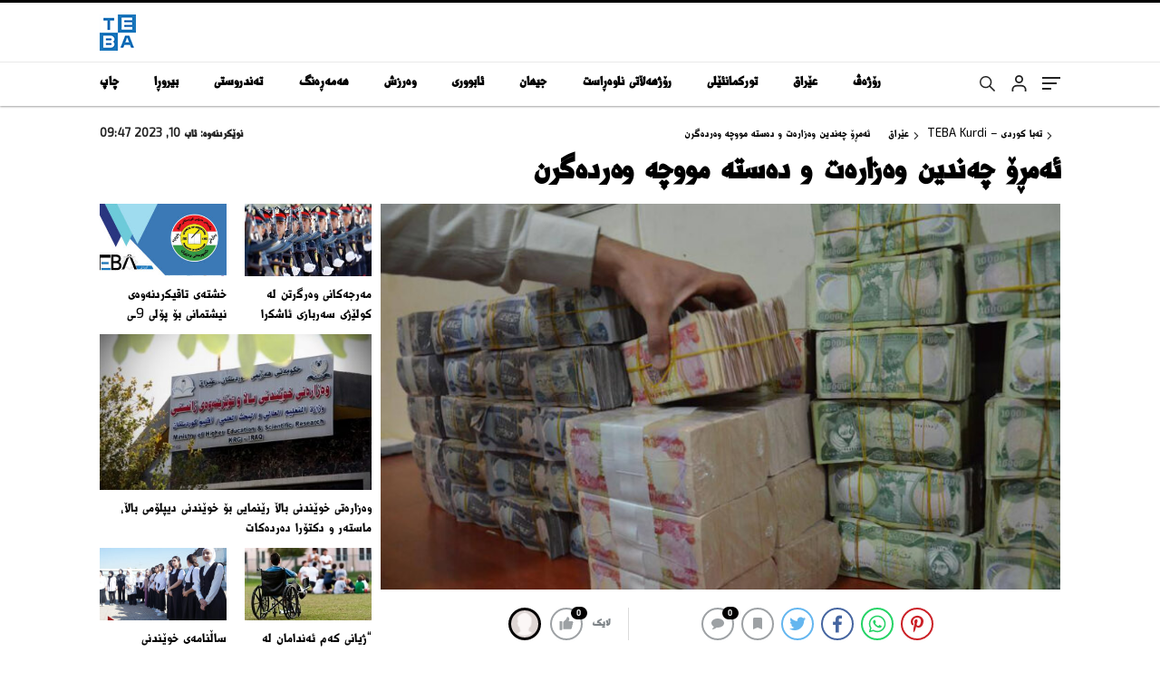

--- FILE ---
content_type: text/html; charset=UTF-8
request_url: https://www.tebakurdi.com/94648-2/
body_size: 34521
content:
<!doctype html>
<html lang="tr" itemscope="" itemtype="https://schema.org/Organization">
<head>

    <meta http-equiv="Content-Type" content="text/html; charset=utf-8" />
    <meta name="viewport" content="width=device-width, initial-scale=1.0, maximum-scale=1.0, user-scalable=no" />
    <title>ئەمڕۆ چەندین وەزارەت و دەستە مووچە وەردەگرن &#8211; تەبا کوردی &#8211; TEBA Kurdi</title>
<meta name='robots' content='max-image-preview:large' />
	<style>img:is([sizes="auto" i], [sizes^="auto," i]) { contain-intrinsic-size: 3000px 1500px }</style>
	<link rel='dns-prefetch' href='//www.googletagmanager.com' />
<link rel="alternate" type="application/rss+xml" title="Feed ـی لێدوانەکانی تەبا کوردی - TEBA Kurdi &raquo; ئەمڕۆ چەندین وەزارەت و دەستە مووچە وەردەگرن" href="https://www.tebakurdi.com/94648-2/feed/" />
<style id='classic-theme-styles-inline-css' type='text/css'>
/*! This file is auto-generated */
.wp-block-button__link{color:#fff;background-color:#32373c;border-radius:9999px;box-shadow:none;text-decoration:none;padding:calc(.667em + 2px) calc(1.333em + 2px);font-size:1.125em}.wp-block-file__button{background:#32373c;color:#fff;text-decoration:none}
</style>
<style id='global-styles-inline-css' type='text/css'>
:root{--wp--preset--aspect-ratio--square: 1;--wp--preset--aspect-ratio--4-3: 4/3;--wp--preset--aspect-ratio--3-4: 3/4;--wp--preset--aspect-ratio--3-2: 3/2;--wp--preset--aspect-ratio--2-3: 2/3;--wp--preset--aspect-ratio--16-9: 16/9;--wp--preset--aspect-ratio--9-16: 9/16;--wp--preset--color--black: #000000;--wp--preset--color--cyan-bluish-gray: #abb8c3;--wp--preset--color--white: #ffffff;--wp--preset--color--pale-pink: #f78da7;--wp--preset--color--vivid-red: #cf2e2e;--wp--preset--color--luminous-vivid-orange: #ff6900;--wp--preset--color--luminous-vivid-amber: #fcb900;--wp--preset--color--light-green-cyan: #7bdcb5;--wp--preset--color--vivid-green-cyan: #00d084;--wp--preset--color--pale-cyan-blue: #8ed1fc;--wp--preset--color--vivid-cyan-blue: #0693e3;--wp--preset--color--vivid-purple: #9b51e0;--wp--preset--gradient--vivid-cyan-blue-to-vivid-purple: linear-gradient(135deg,rgba(6,147,227,1) 0%,rgb(155,81,224) 100%);--wp--preset--gradient--light-green-cyan-to-vivid-green-cyan: linear-gradient(135deg,rgb(122,220,180) 0%,rgb(0,208,130) 100%);--wp--preset--gradient--luminous-vivid-amber-to-luminous-vivid-orange: linear-gradient(135deg,rgba(252,185,0,1) 0%,rgba(255,105,0,1) 100%);--wp--preset--gradient--luminous-vivid-orange-to-vivid-red: linear-gradient(135deg,rgba(255,105,0,1) 0%,rgb(207,46,46) 100%);--wp--preset--gradient--very-light-gray-to-cyan-bluish-gray: linear-gradient(135deg,rgb(238,238,238) 0%,rgb(169,184,195) 100%);--wp--preset--gradient--cool-to-warm-spectrum: linear-gradient(135deg,rgb(74,234,220) 0%,rgb(151,120,209) 20%,rgb(207,42,186) 40%,rgb(238,44,130) 60%,rgb(251,105,98) 80%,rgb(254,248,76) 100%);--wp--preset--gradient--blush-light-purple: linear-gradient(135deg,rgb(255,206,236) 0%,rgb(152,150,240) 100%);--wp--preset--gradient--blush-bordeaux: linear-gradient(135deg,rgb(254,205,165) 0%,rgb(254,45,45) 50%,rgb(107,0,62) 100%);--wp--preset--gradient--luminous-dusk: linear-gradient(135deg,rgb(255,203,112) 0%,rgb(199,81,192) 50%,rgb(65,88,208) 100%);--wp--preset--gradient--pale-ocean: linear-gradient(135deg,rgb(255,245,203) 0%,rgb(182,227,212) 50%,rgb(51,167,181) 100%);--wp--preset--gradient--electric-grass: linear-gradient(135deg,rgb(202,248,128) 0%,rgb(113,206,126) 100%);--wp--preset--gradient--midnight: linear-gradient(135deg,rgb(2,3,129) 0%,rgb(40,116,252) 100%);--wp--preset--font-size--small: 13px;--wp--preset--font-size--medium: 20px;--wp--preset--font-size--large: 36px;--wp--preset--font-size--x-large: 42px;--wp--preset--spacing--20: 0.44rem;--wp--preset--spacing--30: 0.67rem;--wp--preset--spacing--40: 1rem;--wp--preset--spacing--50: 1.5rem;--wp--preset--spacing--60: 2.25rem;--wp--preset--spacing--70: 3.38rem;--wp--preset--spacing--80: 5.06rem;--wp--preset--shadow--natural: 6px 6px 9px rgba(0, 0, 0, 0.2);--wp--preset--shadow--deep: 12px 12px 50px rgba(0, 0, 0, 0.4);--wp--preset--shadow--sharp: 6px 6px 0px rgba(0, 0, 0, 0.2);--wp--preset--shadow--outlined: 6px 6px 0px -3px rgba(255, 255, 255, 1), 6px 6px rgba(0, 0, 0, 1);--wp--preset--shadow--crisp: 6px 6px 0px rgba(0, 0, 0, 1);}:where(.is-layout-flex){gap: 0.5em;}:where(.is-layout-grid){gap: 0.5em;}body .is-layout-flex{display: flex;}.is-layout-flex{flex-wrap: wrap;align-items: center;}.is-layout-flex > :is(*, div){margin: 0;}body .is-layout-grid{display: grid;}.is-layout-grid > :is(*, div){margin: 0;}:where(.wp-block-columns.is-layout-flex){gap: 2em;}:where(.wp-block-columns.is-layout-grid){gap: 2em;}:where(.wp-block-post-template.is-layout-flex){gap: 1.25em;}:where(.wp-block-post-template.is-layout-grid){gap: 1.25em;}.has-black-color{color: var(--wp--preset--color--black) !important;}.has-cyan-bluish-gray-color{color: var(--wp--preset--color--cyan-bluish-gray) !important;}.has-white-color{color: var(--wp--preset--color--white) !important;}.has-pale-pink-color{color: var(--wp--preset--color--pale-pink) !important;}.has-vivid-red-color{color: var(--wp--preset--color--vivid-red) !important;}.has-luminous-vivid-orange-color{color: var(--wp--preset--color--luminous-vivid-orange) !important;}.has-luminous-vivid-amber-color{color: var(--wp--preset--color--luminous-vivid-amber) !important;}.has-light-green-cyan-color{color: var(--wp--preset--color--light-green-cyan) !important;}.has-vivid-green-cyan-color{color: var(--wp--preset--color--vivid-green-cyan) !important;}.has-pale-cyan-blue-color{color: var(--wp--preset--color--pale-cyan-blue) !important;}.has-vivid-cyan-blue-color{color: var(--wp--preset--color--vivid-cyan-blue) !important;}.has-vivid-purple-color{color: var(--wp--preset--color--vivid-purple) !important;}.has-black-background-color{background-color: var(--wp--preset--color--black) !important;}.has-cyan-bluish-gray-background-color{background-color: var(--wp--preset--color--cyan-bluish-gray) !important;}.has-white-background-color{background-color: var(--wp--preset--color--white) !important;}.has-pale-pink-background-color{background-color: var(--wp--preset--color--pale-pink) !important;}.has-vivid-red-background-color{background-color: var(--wp--preset--color--vivid-red) !important;}.has-luminous-vivid-orange-background-color{background-color: var(--wp--preset--color--luminous-vivid-orange) !important;}.has-luminous-vivid-amber-background-color{background-color: var(--wp--preset--color--luminous-vivid-amber) !important;}.has-light-green-cyan-background-color{background-color: var(--wp--preset--color--light-green-cyan) !important;}.has-vivid-green-cyan-background-color{background-color: var(--wp--preset--color--vivid-green-cyan) !important;}.has-pale-cyan-blue-background-color{background-color: var(--wp--preset--color--pale-cyan-blue) !important;}.has-vivid-cyan-blue-background-color{background-color: var(--wp--preset--color--vivid-cyan-blue) !important;}.has-vivid-purple-background-color{background-color: var(--wp--preset--color--vivid-purple) !important;}.has-black-border-color{border-color: var(--wp--preset--color--black) !important;}.has-cyan-bluish-gray-border-color{border-color: var(--wp--preset--color--cyan-bluish-gray) !important;}.has-white-border-color{border-color: var(--wp--preset--color--white) !important;}.has-pale-pink-border-color{border-color: var(--wp--preset--color--pale-pink) !important;}.has-vivid-red-border-color{border-color: var(--wp--preset--color--vivid-red) !important;}.has-luminous-vivid-orange-border-color{border-color: var(--wp--preset--color--luminous-vivid-orange) !important;}.has-luminous-vivid-amber-border-color{border-color: var(--wp--preset--color--luminous-vivid-amber) !important;}.has-light-green-cyan-border-color{border-color: var(--wp--preset--color--light-green-cyan) !important;}.has-vivid-green-cyan-border-color{border-color: var(--wp--preset--color--vivid-green-cyan) !important;}.has-pale-cyan-blue-border-color{border-color: var(--wp--preset--color--pale-cyan-blue) !important;}.has-vivid-cyan-blue-border-color{border-color: var(--wp--preset--color--vivid-cyan-blue) !important;}.has-vivid-purple-border-color{border-color: var(--wp--preset--color--vivid-purple) !important;}.has-vivid-cyan-blue-to-vivid-purple-gradient-background{background: var(--wp--preset--gradient--vivid-cyan-blue-to-vivid-purple) !important;}.has-light-green-cyan-to-vivid-green-cyan-gradient-background{background: var(--wp--preset--gradient--light-green-cyan-to-vivid-green-cyan) !important;}.has-luminous-vivid-amber-to-luminous-vivid-orange-gradient-background{background: var(--wp--preset--gradient--luminous-vivid-amber-to-luminous-vivid-orange) !important;}.has-luminous-vivid-orange-to-vivid-red-gradient-background{background: var(--wp--preset--gradient--luminous-vivid-orange-to-vivid-red) !important;}.has-very-light-gray-to-cyan-bluish-gray-gradient-background{background: var(--wp--preset--gradient--very-light-gray-to-cyan-bluish-gray) !important;}.has-cool-to-warm-spectrum-gradient-background{background: var(--wp--preset--gradient--cool-to-warm-spectrum) !important;}.has-blush-light-purple-gradient-background{background: var(--wp--preset--gradient--blush-light-purple) !important;}.has-blush-bordeaux-gradient-background{background: var(--wp--preset--gradient--blush-bordeaux) !important;}.has-luminous-dusk-gradient-background{background: var(--wp--preset--gradient--luminous-dusk) !important;}.has-pale-ocean-gradient-background{background: var(--wp--preset--gradient--pale-ocean) !important;}.has-electric-grass-gradient-background{background: var(--wp--preset--gradient--electric-grass) !important;}.has-midnight-gradient-background{background: var(--wp--preset--gradient--midnight) !important;}.has-small-font-size{font-size: var(--wp--preset--font-size--small) !important;}.has-medium-font-size{font-size: var(--wp--preset--font-size--medium) !important;}.has-large-font-size{font-size: var(--wp--preset--font-size--large) !important;}.has-x-large-font-size{font-size: var(--wp--preset--font-size--x-large) !important;}
:where(.wp-block-post-template.is-layout-flex){gap: 1.25em;}:where(.wp-block-post-template.is-layout-grid){gap: 1.25em;}
:where(.wp-block-columns.is-layout-flex){gap: 2em;}:where(.wp-block-columns.is-layout-grid){gap: 2em;}
:root :where(.wp-block-pullquote){font-size: 1.5em;line-height: 1.6;}
</style>
<link rel='stylesheet' id='contact-form-7-css' href='https://www.tebakurdi.com/wp-content/plugins/contact-form-7/includes/css/styles.css?ver=6.1.4' type='text/css' media='all' />
<link rel='stylesheet' id='contact-form-7-rtl-css' href='https://www.tebakurdi.com/wp-content/plugins/contact-form-7/includes/css/styles-rtl.css?ver=6.1.4' type='text/css' media='all' />
<link rel='stylesheet' id='uaf_client_css-css' href='https://www.tebakurdi.com/wp-content/uploads/useanyfont/uaf.css?ver=1764786013' type='text/css' media='all' />

<!-- Google tag (gtag.js) snippet added by Site Kit -->
<!-- Google Analytics snippet added by Site Kit -->
<script type="text/javascript" src="https://www.googletagmanager.com/gtag/js?id=GT-W6BW3C47" id="google_gtagjs-js" async></script>
<script type="text/javascript" id="google_gtagjs-js-after">
/* <![CDATA[ */
window.dataLayer = window.dataLayer || [];function gtag(){dataLayer.push(arguments);}
gtag("set","linker",{"domains":["www.tebakurdi.com"]});
gtag("js", new Date());
gtag("set", "developer_id.dZTNiMT", true);
gtag("config", "GT-W6BW3C47", {"googlesitekit_post_date":"20230810","googlesitekit_post_author":"\u0639\u06d5\u0628\u062f\u0648\u0644\u0633\u06d5\u0644\u0627\u0645 \u062a\u0648\u062a\u0648\u0646\u0686\u06cc"});
 window._googlesitekit = window._googlesitekit || {}; window._googlesitekit.throttledEvents = []; window._googlesitekit.gtagEvent = (name, data) => { var key = JSON.stringify( { name, data } ); if ( !! window._googlesitekit.throttledEvents[ key ] ) { return; } window._googlesitekit.throttledEvents[ key ] = true; setTimeout( () => { delete window._googlesitekit.throttledEvents[ key ]; }, 5 ); gtag( "event", name, { ...data, event_source: "site-kit" } ); }; 
/* ]]> */
</script>
<link rel="https://api.w.org/" href="https://www.tebakurdi.com/wp-json/" /><link rel="alternate" title="JSON" type="application/json" href="https://www.tebakurdi.com/wp-json/wp/v2/posts/316542" /><link rel="EditURI" type="application/rsd+xml" title="RSD" href="https://www.tebakurdi.com/xmlrpc.php?rsd" />
<meta name="generator" content="WordPress 6.8.2" />
<link rel="canonical" href="https://www.tebakurdi.com/94648-2/" />
<link rel='shortlink' href='https://www.tebakurdi.com/?p=316542' />
<link rel="alternate" title="oEmbed (JSON)" type="application/json+oembed" href="https://www.tebakurdi.com/wp-json/oembed/1.0/embed?url=https%3A%2F%2Fwww.tebakurdi.com%2F94648-2%2F" />
<link rel="alternate" title="oEmbed (XML)" type="text/xml+oembed" href="https://www.tebakurdi.com/wp-json/oembed/1.0/embed?url=https%3A%2F%2Fwww.tebakurdi.com%2F94648-2%2F&#038;format=xml" />
<meta name="generator" content="Site Kit by Google 1.167.0" />    <meta property="og:title" content="ئەمڕۆ چەندین وەزارەت و دەستە مووچە وەردەگرن" />
                <meta property="og:image" content="https://www.tebakurdi.com/wp-content/uploads/2023/08/131152023_716112022_62512019_72312019_612122018_muchae.jpg" />
            
<!-- Google AdSense meta tags added by Site Kit -->
<meta name="google-adsense-platform-account" content="ca-host-pub-2644536267352236">
<meta name="google-adsense-platform-domain" content="sitekit.withgoogle.com">
<!-- End Google AdSense meta tags added by Site Kit -->
<link rel="icon" href="https://www.tebakurdi.com/wp-content/uploads/2025/10/cropped-logokurdinew-32x32.png" sizes="32x32" />
<link rel="icon" href="https://www.tebakurdi.com/wp-content/uploads/2025/10/cropped-logokurdinew-192x192.png" sizes="192x192" />
<link rel="apple-touch-icon" href="https://www.tebakurdi.com/wp-content/uploads/2025/10/cropped-logokurdinew-180x180.png" />
<meta name="msapplication-TileImage" content="https://www.tebakurdi.com/wp-content/uploads/2025/10/cropped-logokurdinew-270x270.png" />
        <meta name="facebook-domain-verification" content="9e2vmfclkxope042dg3533iz8qajhj" />
<script async src="https://pagead2.googlesyndication.com/pagead/js/adsbygoogle.js?client=ca-pub-1116058917145563"
     crossorigin="anonymous"></script>    <link rel="Shortcut Icon" href="https://www.tebakurdi.com/wp-content/uploads/2025/10/logodesk.png" type="image/x-icon">
    <link rel="stylesheet" href="https://www.tebakurdi.com/wp-content/themes/haberadam/Css/styles.css" />
    <link rel="stylesheet" href="https://www.tebakurdi.com/wp-content/themes/haberadam/Css/owl.carousel.min.css">
          <link rel="stylesheet" href="https://www.tebakurdi.com/wp-content/themes/haberadam/icon/style.css" />

      <link rel="stylesheet" href="https://www.tebakurdi.com/wp-content/themes/haberadam/Css/theme_style.css">
    

    <link rel="preload" href="https://www.tebakurdi.com/wp-content/themes/haberadam/fonts/barlow-regular.woff2" as="font" crossorigin>
    <link rel="preload" href="https://www.tebakurdi.com/wp-content/themes/haberadam/fonts/barlow-medium.woff2" as="font" crossorigin>
    <link rel="preload" href="https://www.tebakurdi.com/wp-content/themes/haberadam/fonts/barlow-semibold.woff2" as="font" crossorigin>
    <link rel="preload" href="https://www.tebakurdi.com/wp-content/themes/haberadam/fonts/barlow-bold.woff2" as="font" crossorigin>
    <link rel="preload" href="https://www.tebakurdi.com/wp-content/themes/haberadam/fonts/barlow-regular2.woff2" as="font" crossorigin>
    <link rel="preload" href="https://www.tebakurdi.com/wp-content/themes/haberadam/fonts/barlow-medium2.woff2" as="font" crossorigin>
    <link rel="preload" href="https://www.tebakurdi.com/wp-content/themes/haberadam/fonts/barlow-semibold2.woff2" as="font" crossorigin>
    <link rel="preload" href="https://www.tebakurdi.com/wp-content/themes/haberadam/fonts/barlow-bold2.woff2" as="font" crossorigin>
    <style>
    @font-face {
        font-family: 'Barlow';
        font-style: normal;
        font-weight: 400;
        src: url(https://www.tebakurdi.com/wp-content/themes/haberadam/fonts/barlow-regular.woff2) format('woff2');
        unicode-range: U+0000-00FF, U+0131, U+0152-0153, U+02BB-02BC, U+02C6, U+02DA, U+02DC, U+2000-206F, U+2074, U+20AC, U+2122, U+2191, U+2193, U+2212, U+2215, U+FEFF, U+FFFD;
        font-display: swap;
    }
    @font-face {
        font-family: 'Barlow';
        font-style: normal;
        font-weight: 500;
        src: url(https://www.tebakurdi.com/wp-content/themes/haberadam/fonts/barlow-medium.woff2) format('woff2');
        unicode-range: U+0000-00FF, U+0131, U+0152-0153, U+02BB-02BC, U+02C6, U+02DA, U+02DC, U+2000-206F, U+2074, U+20AC, U+2122, U+2191, U+2193, U+2212, U+2215, U+FEFF, U+FFFD;
        font-display: swap;
      }
      @font-face {
        font-family: 'Barlow';
        font-style: normal;
        font-weight: 600;
        src: url(https://www.tebakurdi.com/wp-content/themes/haberadam/fonts/barlow-semibold.woff2) format('woff2');
        unicode-range: U+0000-00FF, U+0131, U+0152-0153, U+02BB-02BC, U+02C6, U+02DA, U+02DC, U+2000-206F, U+2074, U+20AC, U+2122, U+2191, U+2193, U+2212, U+2215, U+FEFF, U+FFFD;
        font-display: swap;
      }
      @font-face {
        font-family: 'Barlow';
        font-style: normal;
        font-weight: 700;
        src: url(https://www.tebakurdi.com/wp-content/themes/haberadam/fonts/barlow-bold.woff2) format('woff2');
        unicode-range: U+0000-00FF, U+0131, U+0152-0153, U+02BB-02BC, U+02C6, U+02DA, U+02DC, U+2000-206F, U+2074, U+20AC, U+2122, U+2191, U+2193, U+2212, U+2215, U+FEFF, U+FFFD;
        font-display: swap;
      }
      @font-face {
          font-family: 'Barlow';
          font-style: normal;
          font-weight: 400;
          src: url(https://www.tebakurdi.com/wp-content/themes/haberadam/fonts/barlow-regular2.woff2) format('woff2');
          unicode-range: U+0100-024F, U+0259, U+1E00-1EFF, U+2020, U+20A0-20AB, U+20AD-20CF, U+2113, U+2C60-2C7F, U+A720-A7FF;
          font-display: swap;
      }
      @font-face {
          font-family: 'Barlow';
          font-style: normal;
          font-weight: 500;
          src: url(https://www.tebakurdi.com/wp-content/themes/haberadam/fonts/barlow-medium2.woff2) format('woff2');
          unicode-range: U+0100-024F, U+0259, U+1E00-1EFF, U+2020, U+20A0-20AB, U+20AD-20CF, U+2113, U+2C60-2C7F, U+A720-A7FF;
          font-display: swap;
        }
        @font-face {
          font-family: 'Barlow';
          font-style: normal;
          font-weight: 600;
          src: url(https://www.tebakurdi.com/wp-content/themes/haberadam/fonts/barlow-semibold2.woff2) format('woff2');
          unicode-range: U+0100-024F, U+0259, U+1E00-1EFF, U+2020, U+20A0-20AB, U+20AD-20CF, U+2113, U+2C60-2C7F, U+A720-A7FF;
          font-display: swap;
        }
        @font-face {
          font-family: 'Barlow';
          font-style: normal;
          font-weight: 700;
          src: url(https://www.tebakurdi.com/wp-content/themes/haberadam/fonts/barlow-bold2.woff2) format('woff2');
          unicode-range: U+0100-024F, U+0259, U+1E00-1EFF, U+2020, U+20A0-20AB, U+20AD-20CF, U+2113, U+2C60-2C7F, U+A720-A7FF;
          font-display: swap;
        }
    </style>




    
    <script src="https://www.tebakurdi.com/wp-content/themes/haberadam/js/jquery-3.3.1.min.js"></script>
    <style>
    body{
        background-color: #ffffff;
    }
    .scdovizin button, .scdovizintab > div.active{
        background-color: #1e73be;
    }
    .scdovizintab > div.active{
        border-color: #1e73be;
    }
    .scdovizin-inputs.scifull span{
        border-color: #1e73be25;
    }
    #header-shape-gradient {
        --color-stop: #1e73be;
        --color-bot: #1e73be;
    }
    #zuck-modal-content .story-viewer .slides .item>.media{width: 700px;}
    #zuck-modal-content .strydesc{color: }
    .newsBox2 > i{background: #1e73be;opacity: 0.7;}
    .ayarlarkaydet.ayarkheader:hover {background-color:#1e73be;}
    .iletisim svg.titledot rect {fill:#1e73be;}
    .videoNewsBox ul li a strong:hover{color: #1e73be}
    .pageWrapper .pageMainWrap .contentWrap .pageNav ul li.active a:before, header{background: #1e73be}
    .pageWrapper .pageMainWrap .contentWrap .wideArea .contactForm .submit{background: #1e73be}
    .tag{background: #1e73be}
    .newsBox:hover>strong{color:#1e73be}
    .newsBox>strong:hover{color:#1e73be}
    .authorBox ul li a strong,#owl-wleft-slider3 .owl-nav button:hover{color:#1e73be}
    .options-icons.iconcom:hover .icon-border {
      background-color: #1e73be;
      border-color: #1e73be;
    }
    @media only screen and (max-width: 480px) {
        .header-bottom {
            background: #1e73be;
        }
    }

    .desk-menu-top ul li:first-child, .desk-menu-bottom-left li a:before, .desk-menu-bottom-right ul li a,
    .desk-menu-bottom-right ul li a span
    {color: #2a292990}
    .desk-menu-bottom-left li a i{ background-color: #2a292990 }
    .desk-menu-bottom-left li a, .desk-menu-bottom-right ul li a, .desk-menu-bottom-right ul li a span { border-color: #2a292990; }
    .desk-menu-bottom-right ul li a span svg path { fill: #2a292990; }

    .left .more a{background-color: #1e73be}

    #home > .bottom > .left .twoLineNews > div > div > div > div > div > div a strong:hover{color: #1e73be}
    .videoNewsBox ul li a span i{background: #1e73be}
    .pageWrapper .pageMainWrap .contentWrap .wideArea .contactForm .submit{background: #1e73be}
    .pageWrapper .pageMainWrap .contentWrap .pageNav ul li.active a:before{background: #1e73be}
    .pageWrapper .pageMainWrap .contentWrap .pageNav ul li > a:before{background: #1e73be}
    .header2.withHeader3 .hd-top, .hmfix .header2.withHeader3 .hd-bot.on, .hmfix .header-bottom.on, .wleft-slider-left li.active a figure, .hd-bot,
    .hd-bot, .header2.withHeader3 .hd-top, .hmfix .header2.withHeader3 .hd-bot.on, .yol-in-bottom ul li a span
    { border-color: #1e73be; }
    header .menu-item-has-children ul.sub-menu{ background-color: #1e73be }
    .desk-menu{ background-color:#1e73be }
    .bvgl-title{border-color: #1e73be }
    div#owl-wleft-slider3 .owl-dots button:hover:after, div#owl-wleft-slider3 .owl-dots button.active:after,
    .main-manset .owl-dots button.active, .main-manset .owl-nav .owl-prev:hover, .main-manset .owl-nav .owl-next:hover,
    .tab-up-in .owl-dots button.active, .header-bottom-left:before, .header-bottom-left #logo,
    .header-bottom-left nav ul li a:after, .hd-bot-left #logo, .hd-bot-left .mobile-logo, a.mobile-logo, .gazete-detay-left ul li a:before
    {
        background-color: #1e73be;
    }

    .yr-in a p:hover,.hd-bot-right nav ul li a:hover{ color:#1e73be }

    #owl-wleft-slider2 .owl-dots button.active,div#owl-wleft-slider .owl-dots button.active, div#owl-wleft-slider3 .owl-dots button.active,
    .tab-up-in .owl-dots button.active, .main-manset #owl-main-manset .owl-dot.active{
        background-color: #1e73be !important;
    }
    .yol-in-bottom ul li a span{ border-color: #1e73be !important; }

    #home.container .newsBox>strong span:hover, #home.container .newsBox>strong:hover span, .flmc .news-four-2 .news-four-in span:hover,
    .kat-grid-right-five a:hover strong, #home.container .newsBox>strong:hover span, .fively-left a:hover h5, .news-four-in a.news-four-link:hover .news-four-in-title span,
    .yol-in-bottom ul li a:hover span, .footer-links-left ul li a:hover, .gazete-detay-left ul li a:hover span, .gazete-detay-left ul li a.active span,
    .gazete-dr-gun li a:hover, .gazeteler-top h1 b
    {
        color: #1e73be !important;
    }

    .hm-top .select-vakit{ background-color: #1e73be }

    .mobile-menu h3{ color: #1e73be }

        footer .logo-pattern{background-color: #1e73be}
    
            .header-bottom-left:before, .header-bottom-left #logo, .alt-cat,
        .main-manset .owl-dots button.active, .main-manset .owl-nav .owl-prev:hover, .main-manset .owl-nav .owl-next:hover,
        .header-bottom-left nav ul li a:after, .left .more a, .newsBox span .icon-play-arrow,
        .options-icons .icon-border.active, span.icon-border-count, .sc-options-user,  #newsRead .bottom .left .detail .relatedContent a,
        #newsRead .bottom .left .detail ol li:before,
        .hd-bot-left #logo, .shrrt.active .icon-border,
        .sc-options-left .options-icons:hover .icon-border, .cb-ver-head, a.mobile-logo, .ss-choosen, .ss-top-mobile a:hover,
        .options-icons.iconfav:hover .icon-border,.options-icons.iconcom:hover .icon-border   {background-color: #020000}
        .bvgl-title, .options-icons .icon-border.active, .options-icons .icon-border.active:hover,
        .hmfix .header-bottom.on,.shrrt.active .icon-border,
        .sc-options-left .options-icons:hover .icon-border, .hd-bot, .header2.withHeader3 .hd-top, .hmfix .header2.withHeader3 .hd-bot.on,.yol-in-bottom ul li a span,
        .wleft-slider-left li.active a figure,.options-icons.iconfav:hover .icon-border,.options-icons.iconcom:hover .icon-border
        {border-color: #020000}
        .video-five-left{background-color: #ffffff36}
        .video-five .flex-start,.video-five-right{background-color: #020000}

        #owl-wleft-slider1 .owl-dots button.active ,#owl-wleft-slider2 .owl-dots button.active, div#owl-wleft-slider3 .owl-dots button.active{background-color: #020000 !important;}
        footer .logo-pattern, div#owl-wleft-slider3 .owl-dots button.active:after,
        div#owl-wleft-slider3 .owl-dots button.active:after, .main-manset #owl-main-manset .owl-dot.active,
        div#owl-wleft-slider .owl-dots button.active, .ss-top ul li.active, .ss-top ul li:hover, #owl-sports .owl-nav .owl-prev,
        .ss-bottom ul a, #owl-sports .owl-nav .owl-next
        {background-color: #020000 !important;}

        .wleft-slider3 .owl-nav button:hover, span.comment-active b{ color: #020000 !important; }

                    footer .logo-pattern{background-color: }
        


        .container .newsBox>strong span:hover, .fourrscl-bottom p:hover, .sc-fively-2 a p:hover, .sc-fively-1 a p:hover,
        a.bvgl-top p:hover, a.bvgl-top figure:hover a.bvgl-top p, .infinityDiv h4,.cb-veri ul li:hover a,.cb-letters p b,
        #newsRead .bottom .left .detail .options-icons:hover p, .yazar-detay-right .cap .options-icons:hover p,
        .footer-links-left ul li a:hover
        {
            color: #020000 !important;
        }

        @media only screen and (max-width: 480px) {
            .header-bottom {
                background: #020000;
            }
        }

        .sticky-bread {
            border-top-color:  #020000;
        }

        .sb-left a svg path {
          fill: #020000;
        }

        .hd-bot, .header2.withHeader3 .hd-top, .hmfix .header2.withHeader3 .hd-bot.on{
            border-top-color: #020000;
        }

    .scdovizin button, .scdovizintab > div.active{
        background-color: #020000;
    }
    .scdovizintab > div.active{
        border-color: #020000;
    }
    .scdovizin-inputs.scifull span{
        border-color: #02000025;
    }

    
    @media screen and (max-width:568px) {
        #home > .bottom .left .sixNewsSymmetry > div {
            width: 100%;
            flex: 100%;
            max-width: 100%;
            padding-left: 5px;
            padding-right: 5px !important;
        }
    }

        .ows-in h3, #owl-wleft-slider2 .ows-in h3, #owl-wleft-slider3 .ows-in h3, .main-manset-title h3,.tab-up-title h3{text-transform: unset;}
        .ows-in h3::first-line{color:#1e73be}
            .container .newsBox>strong:hover span{ color: #1e73be }
    .genel-veri{background-color: #d9242f}

    .mid-va span,.corona1,.corona2{background-color: #1e73be}
    .mid-va span:first-child{background-color: transparent}
    .weat-d-tag a:hover{background-color: #1e73be !important;border-color: #1e73be !important;}
</style>

    <script> var ajaxurl = "https://www.tebakurdi.com/wp-admin/admin-ajax.php";</script>
</head>

<body class=" hmfix  bgWhite mm-wrapper">
  <style media="screen">
  header .logo-pattern {
    display: none;
  }
</style>
<div class="header2after">

</div>
<header class="header2 withHeader3">
    <div class="hd-top">
        <div class="container">
            <div class="hd-top-in">
              <div class="logo-pattern">
</div>

<a href="https://www.tebakurdi.com/" id="logo" class="desktop-logo"><img src="https://www.tebakurdi.com/wp-content/uploads/2025/10/logodesk.png" class="logo-lzy" alt="تەبا کوردی &#8211; TEBA Kurdi" /></a>
<a href="https://www.tebakurdi.com/" class="mobile-logo"><img src="https://www.tebakurdi.com/wp-content/uploads/2025/10/logodesk.png" class="logo-lzy"  alt="تەبا کوردی &#8211; TEBA Kurdi" /></a>


              
                <div class="hd-top-right">
                    <div class="header-bottom-right-options">
                        
<ul>

    <li class="hdr-s" ><a href="javascript:;">
      <svg id="asd" class="des-g" data-name="Layer 1" xmlns="https://www.w3.org/2000/svg" width="17" height="19" viewBox="0 0 23.08 23.2"><path d="M15.39,15.39l7,7.11ZM1,9.09a8.09,8.09,0,1,1,8.09,8.08A8.09,8.09,0,0,1,1,9.09Z" transform="translate(0 0)" style="fill:none;stroke:#222;stroke-linecap:round;stroke-width:2px"></path></svg>
            <!--<img src="https://www.tebakurdi.com/wp-content/themes/haberadam/img/icons/searchw.png" alt="s" class="mb-g">-->

            <svg id="asd" class="mobileg-g" data-name="Layer 1" xmlns="https://www.w3.org/2000/svg" width="17" height="19" viewBox="0 0 23.08 23.2"><path d="M15.39,15.39l7,7.11ZM1,9.09a8.09,8.09,0,1,1,8.09,8.08A8.09,8.09,0,0,1,1,9.09Z" transform="translate(0 0)" style="fill:none;stroke:#fff;stroke-linecap:round;stroke-width:2px"></path></svg>
        </a>
        <div class="header-search-form" style="visibility: hidden;opacity: 0;transform: translateY(10px);">
            <div class="container">
                <div class="hsf-in">
                    <form class="" action="https://www.tebakurdi.com/" method="get">
                        <input type="text" name="s" placeholder="دەتانەوێت بەدوای چیدا بگەڕێن؟">
                          <div class="s-close">
                            <svg width="12" height="12" version="1.1" id="Capa_1" xmlns="https://www.w3.org/2000/svg" xmlns:xlink="https://www.w3.org/1999/xlink" x="0px" y="0px"
                               viewBox="0 0 47.971 47.971" style="enable-background:new 0 0 47.971 47.971;" xml:space="preserve">
                            <g>
                              <path d="M28.228,23.986L47.092,5.122c1.172-1.171,1.172-3.071,0-4.242c-1.172-1.172-3.07-1.172-4.242,0L23.986,19.744L5.121,0.88
                                c-1.172-1.172-3.07-1.172-4.242,0c-1.172,1.171-1.172,3.071,0,4.242l18.865,18.864L0.879,42.85c-1.172,1.171-1.172,3.071,0,4.242
                                C1.465,47.677,2.233,47.97,3,47.97s1.535-0.293,2.121-0.879l18.865-18.864L42.85,47.091c0.586,0.586,1.354,0.879,2.121,0.879
                                s1.535-0.293,2.121-0.879c1.172-1.171,1.172-3.071,0-4.242L28.228,23.986z" fill="#222"/>
                            </g>
                            <g>
                            </g>
                            <g>
                            </g>
                            <g>
                            </g>
                            <g>
                            </g>
                            <g>
                            </g>
                            <g>
                            </g>
                            <g>
                            </g>
                            <g>
                            </g>
                            <g>
                            </g>
                            <g>
                            </g>
                            <g>
                            </g>
                            <g>
                            </g>
                            <g>
                            </g>
                            <g>
                            </g>
                            <g>
                            </g>
                            </svg>

                          </div>
                    </form>
                </div>
            </div>
        </div>
    </li>
    <li class="des-g">
                        <a href="https://www.tebakurdi.com/giris">
                    <svg xmlns="https://www.w3.org/2000/svg" class="des-g" width="17" height="18" viewBox="0 0 18 20"><path d="M1683,42V40a4,4,0,0,0-4-4h-6a4,4,0,0,0-4,4v2h-2V40a6,6,0,0,1,6-6h6a6,6,0,0,1,6,6v2Zm-12-15a5,5,0,1,1,5,5A5,5,0,0,1,1671,27Zm2,0a3,3,0,1,0,3-3A3,3,0,0,0,1673,27Z" transform="translate(-1667 -22)" fill="#222"/></svg>
                                        <svg xmlns="https://www.w3.org/2000/svg" class="mobileg-g" width="17" height="18" viewBox="0 0 18 20"><path d="M1683,42V40a4,4,0,0,0-4-4h-6a4,4,0,0,0-4,4v2h-2V40a6,6,0,0,1,6-6h6a6,6,0,0,1,6,6v2Zm-12-15a5,5,0,1,1,5,5A5,5,0,0,1,1671,27Zm2,0a3,3,0,1,0,3-3A3,3,0,0,0,1673,27Z" transform="translate(-1667 -22)" fill="#fff"/></svg>
            </a></li>
    <li >
        <div class="hamburger m-toggle">
            <div class="hamburger-in">
                <span></span>
                <span></span>
                <span></span>
            </div>
        </div>
    </li>
</ul>
                    </div>
                </div>
            </div>
        </div>
    </div>
    <div class="hd-bot">
        <div class="container">
            <div class="hd-bot-flex">
                <div class="hd-bot-right">
                    <nav>
                        <ul id="menu-ust-menu" class="menu"><li id="menu-item-290445" class="menu-item menu-item-type-taxonomy menu-item-object-category menu-item-290445"><a href="https://www.tebakurdi.com/category/gazeteler/">چاپ</a></li>
<li id="menu-item-290001" class="menu-item menu-item-type-post_type menu-item-object-page menu-item-290001"><a href="https://www.tebakurdi.com/yazarlar/">بیروڕا</a></li>
<li id="menu-item-290000" class="menu-item menu-item-type-taxonomy menu-item-object-category menu-item-290000"><a href="https://www.tebakurdi.com/category/saglik/">تەندروستی</a></li>
<li id="menu-item-289999" class="menu-item menu-item-type-taxonomy menu-item-object-category menu-item-289999"><a href="https://www.tebakurdi.com/category/yasam/">هەمەڕەنگ</a></li>
<li id="menu-item-289998" class="menu-item menu-item-type-taxonomy menu-item-object-category menu-item-289998"><a href="https://www.tebakurdi.com/category/spor/">وەرزش</a></li>
<li id="menu-item-289997" class="menu-item menu-item-type-taxonomy menu-item-object-category menu-item-289997"><a href="https://www.tebakurdi.com/category/ekonomi/">ئابووری</a></li>
<li id="menu-item-289996" class="menu-item menu-item-type-taxonomy menu-item-object-category menu-item-289996"><a href="https://www.tebakurdi.com/category/dunya/">جیهان</a></li>
<li id="menu-item-289995" class="menu-item menu-item-type-taxonomy menu-item-object-category menu-item-289995"><a href="https://www.tebakurdi.com/category/ortadogu/">رۆژهەڵاتی ناوەڕاست</a></li>
<li id="menu-item-328390" class="menu-item menu-item-type-taxonomy menu-item-object-category menu-item-328390"><a href="https://www.tebakurdi.com/category/turkmeneli/">تورکمانئێلی</a></li>
<li id="menu-item-289994" class="menu-item menu-item-type-taxonomy menu-item-object-category current-post-ancestor current-menu-parent current-post-parent menu-item-289994"><a href="https://www.tebakurdi.com/category/irak/">عێراق</a></li>
<li id="menu-item-289993" class="menu-item menu-item-type-taxonomy menu-item-object-category menu-item-289993"><a href="https://www.tebakurdi.com/category/gundem-ku/">رۆژەڤ</a></li>
</ul>                    </nav>
                </div>
                <div class="hd-top-right">
                    <div class="header-bottom-right-options">
                        
<ul>

    <li class="hdr-s" ><a href="javascript:;">
      <svg id="asd" class="des-g" data-name="Layer 1" xmlns="https://www.w3.org/2000/svg" width="17" height="19" viewBox="0 0 23.08 23.2"><path d="M15.39,15.39l7,7.11ZM1,9.09a8.09,8.09,0,1,1,8.09,8.08A8.09,8.09,0,0,1,1,9.09Z" transform="translate(0 0)" style="fill:none;stroke:#222;stroke-linecap:round;stroke-width:2px"></path></svg>
            <!--<img src="https://www.tebakurdi.com/wp-content/themes/haberadam/img/icons/searchw.png" alt="s" class="mb-g">-->

            <svg id="asd" class="mobileg-g" data-name="Layer 1" xmlns="https://www.w3.org/2000/svg" width="17" height="19" viewBox="0 0 23.08 23.2"><path d="M15.39,15.39l7,7.11ZM1,9.09a8.09,8.09,0,1,1,8.09,8.08A8.09,8.09,0,0,1,1,9.09Z" transform="translate(0 0)" style="fill:none;stroke:#fff;stroke-linecap:round;stroke-width:2px"></path></svg>
        </a>
        <div class="header-search-form" style="visibility: hidden;opacity: 0;transform: translateY(10px);">
            <div class="container">
                <div class="hsf-in">
                    <form class="" action="https://www.tebakurdi.com/" method="get">
                        <input type="text" name="s" placeholder="دەتانەوێت بەدوای چیدا بگەڕێن؟">
                          <div class="s-close">
                            <svg width="12" height="12" version="1.1" id="Capa_1" xmlns="https://www.w3.org/2000/svg" xmlns:xlink="https://www.w3.org/1999/xlink" x="0px" y="0px"
                               viewBox="0 0 47.971 47.971" style="enable-background:new 0 0 47.971 47.971;" xml:space="preserve">
                            <g>
                              <path d="M28.228,23.986L47.092,5.122c1.172-1.171,1.172-3.071,0-4.242c-1.172-1.172-3.07-1.172-4.242,0L23.986,19.744L5.121,0.88
                                c-1.172-1.172-3.07-1.172-4.242,0c-1.172,1.171-1.172,3.071,0,4.242l18.865,18.864L0.879,42.85c-1.172,1.171-1.172,3.071,0,4.242
                                C1.465,47.677,2.233,47.97,3,47.97s1.535-0.293,2.121-0.879l18.865-18.864L42.85,47.091c0.586,0.586,1.354,0.879,2.121,0.879
                                s1.535-0.293,2.121-0.879c1.172-1.171,1.172-3.071,0-4.242L28.228,23.986z" fill="#222"/>
                            </g>
                            <g>
                            </g>
                            <g>
                            </g>
                            <g>
                            </g>
                            <g>
                            </g>
                            <g>
                            </g>
                            <g>
                            </g>
                            <g>
                            </g>
                            <g>
                            </g>
                            <g>
                            </g>
                            <g>
                            </g>
                            <g>
                            </g>
                            <g>
                            </g>
                            <g>
                            </g>
                            <g>
                            </g>
                            <g>
                            </g>
                            </svg>

                          </div>
                    </form>
                </div>
            </div>
        </div>
    </li>
    <li class="des-g">
                        <a href="https://www.tebakurdi.com/giris">
                    <svg xmlns="https://www.w3.org/2000/svg" class="des-g" width="17" height="18" viewBox="0 0 18 20"><path d="M1683,42V40a4,4,0,0,0-4-4h-6a4,4,0,0,0-4,4v2h-2V40a6,6,0,0,1,6-6h6a6,6,0,0,1,6,6v2Zm-12-15a5,5,0,1,1,5,5A5,5,0,0,1,1671,27Zm2,0a3,3,0,1,0,3-3A3,3,0,0,0,1673,27Z" transform="translate(-1667 -22)" fill="#222"/></svg>
                                        <svg xmlns="https://www.w3.org/2000/svg" class="mobileg-g" width="17" height="18" viewBox="0 0 18 20"><path d="M1683,42V40a4,4,0,0,0-4-4h-6a4,4,0,0,0-4,4v2h-2V40a6,6,0,0,1,6-6h6a6,6,0,0,1,6,6v2Zm-12-15a5,5,0,1,1,5,5A5,5,0,0,1,1671,27Zm2,0a3,3,0,1,0,3-3A3,3,0,0,0,1673,27Z" transform="translate(-1667 -22)" fill="#fff"/></svg>
            </a></li>
    <li >
        <div class="hamburger m-toggle">
            <div class="hamburger-in">
                <span></span>
                <span></span>
                <span></span>
            </div>
        </div>
    </li>
</ul>
                    </div>
                </div>
            </div>
        </div>
    </div>
    <div class="mobileSearch">
      <div class="mobileSearch-close">
        <div class="mss-close">
                            <svg width="12" height="12" version="1.1" id="Capa_1" xmlns="https://www.w3.org/2000/svg" xmlns:xlink="https://www.w3.org/1999/xlink" x="0px" y="0px" viewBox="0 0 47.971 47.971" style="enable-background:new 0 0 47.971 47.971;" xml:space="preserve">
                            <g>
                              <path d="M28.228,23.986L47.092,5.122c1.172-1.171,1.172-3.071,0-4.242c-1.172-1.172-3.07-1.172-4.242,0L23.986,19.744L5.121,0.88
                                c-1.172-1.172-3.07-1.172-4.242,0c-1.172,1.171-1.172,3.071,0,4.242l18.865,18.864L0.879,42.85c-1.172,1.171-1.172,3.071,0,4.242
                                C1.465,47.677,2.233,47.97,3,47.97s1.535-0.293,2.121-0.879l18.865-18.864L42.85,47.091c0.586,0.586,1.354,0.879,2.121,0.879
                                s1.535-0.293,2.121-0.879c1.172-1.171,1.172-3.071,0-4.242L28.228,23.986z" fill="#222"></path>
                              </g><g></g><g></g><g></g><g></g><g></g><g></g><g></g><g></g><g></g><g></g><g></g><g></g><g></g><g></g><g></g>
                            </svg>

                          </div>
      </div>
      <div class="mobileSearch-top">
        <form method="get" action="/arama/">
        <div class="mobileSearch-flex">
            <button type="submit">
                <svg id="asdf" data-name="Layer 1" xmlns="https://www.w3.org/2000/svg" width="17" height="19" viewBox="0 0 23.08 23.2"><path d="M15.39,15.39l7,7.11ZM1,9.09a8.09,8.09,0,1,1,8.09,8.08A8.09,8.09,0,0,1,1,9.09Z" transform="translate(0 0)" style="fill:none;stroke:#fff;stroke-linecap:round;stroke-width:2px"></path></svg>
            </button>
            <input type="text" name="s" placeholder="Hızlı Ara" required="">
        </div>
    </form>
      </div>
      <div class="mobileSearch-bottom">
        <ul>
                            <li>
                    <a href="https://www.tebakurdi.com/tag/%db%8c%db%8e%d9%86%d8%b3-%d8%b3%d8%aa%db%86%da%b5%d8%aa%d9%86%d8%a8%db%8e%d8%b1%da%af/"><svg version="1.1" id="Capa_1" width="12px" height="12px" xmlns="https://www.w3.org/2000/svg" xmlns:xlink="http://www.w3.org/1999/xlink" x="0px" y="0px"
                                                  viewBox="0 0 512 512" style="enable-background:new 0 0 512 512;" xml:space="preserve">
              <g><g>
                      <path d="M506.134,241.843c-0.006-0.006-0.011-0.013-0.018-0.019l-104.504-104c-7.829-7.791-20.492-7.762-28.285,0.068
                    c-7.792,7.829-7.762,20.492,0.067,28.284L443.558,236H20c-11.046,0-20,8.954-20,20c0,11.046,8.954,20,20,20h423.557
                    l-70.162,69.824c-7.829,7.792-7.859,20.455-0.067,28.284c7.793,7.831,20.457,7.858,28.285,0.068l104.504-104
                    c0.006-0.006,0.011-0.013,0.018-0.019C513.968,262.339,513.943,249.635,506.134,241.843z"/>
                  </g></g><g></g><g></g><g></g><g></g><g></g><g></g><g></g><g></g><g></g><g></g><g></g><g></g><g></g><g></g><g></g></svg>
                        یێنس ستۆڵتنبێرگ</a>
                </li>
                            <li>
                    <a href="https://www.tebakurdi.com/tag/%db%8c%db%86%d9%86%d8%a7%d9%86/"><svg version="1.1" id="Capa_1" width="12px" height="12px" xmlns="https://www.w3.org/2000/svg" xmlns:xlink="http://www.w3.org/1999/xlink" x="0px" y="0px"
                                                  viewBox="0 0 512 512" style="enable-background:new 0 0 512 512;" xml:space="preserve">
              <g><g>
                      <path d="M506.134,241.843c-0.006-0.006-0.011-0.013-0.018-0.019l-104.504-104c-7.829-7.791-20.492-7.762-28.285,0.068
                    c-7.792,7.829-7.762,20.492,0.067,28.284L443.558,236H20c-11.046,0-20,8.954-20,20c0,11.046,8.954,20,20,20h423.557
                    l-70.162,69.824c-7.829,7.792-7.859,20.455-0.067,28.284c7.793,7.831,20.457,7.858,28.285,0.068l104.504-104
                    c0.006-0.006,0.011-0.013,0.018-0.019C513.968,262.339,513.943,249.635,506.134,241.843z"/>
                  </g></g><g></g><g></g><g></g><g></g><g></g><g></g><g></g><g></g><g></g><g></g><g></g><g></g><g></g><g></g><g></g></svg>
                        یۆنان</a>
                </li>
                            <li>
                    <a href="https://www.tebakurdi.com/tag/%db%8c%db%86%d9%86%d8%a7%d9%85%db%8c/"><svg version="1.1" id="Capa_1" width="12px" height="12px" xmlns="https://www.w3.org/2000/svg" xmlns:xlink="http://www.w3.org/1999/xlink" x="0px" y="0px"
                                                  viewBox="0 0 512 512" style="enable-background:new 0 0 512 512;" xml:space="preserve">
              <g><g>
                      <path d="M506.134,241.843c-0.006-0.006-0.011-0.013-0.018-0.019l-104.504-104c-7.829-7.791-20.492-7.762-28.285,0.068
                    c-7.792,7.829-7.762,20.492,0.067,28.284L443.558,236H20c-11.046,0-20,8.954-20,20c0,11.046,8.954,20,20,20h423.557
                    l-70.162,69.824c-7.829,7.792-7.859,20.455-0.067,28.284c7.793,7.831,20.457,7.858,28.285,0.068l104.504-104
                    c0.006-0.006,0.011-0.013,0.018-0.019C513.968,262.339,513.943,249.635,506.134,241.843z"/>
                  </g></g><g></g><g></g><g></g><g></g><g></g><g></g><g></g><g></g><g></g><g></g><g></g><g></g><g></g><g></g><g></g></svg>
                        یۆنامی</a>
                </li>
                            <li>
                    <a href="https://www.tebakurdi.com/tag/%db%8c%db%86%d8%b1%db%86%db%8c-2024/"><svg version="1.1" id="Capa_1" width="12px" height="12px" xmlns="https://www.w3.org/2000/svg" xmlns:xlink="http://www.w3.org/1999/xlink" x="0px" y="0px"
                                                  viewBox="0 0 512 512" style="enable-background:new 0 0 512 512;" xml:space="preserve">
              <g><g>
                      <path d="M506.134,241.843c-0.006-0.006-0.011-0.013-0.018-0.019l-104.504-104c-7.829-7.791-20.492-7.762-28.285,0.068
                    c-7.792,7.829-7.762,20.492,0.067,28.284L443.558,236H20c-11.046,0-20,8.954-20,20c0,11.046,8.954,20,20,20h423.557
                    l-70.162,69.824c-7.829,7.792-7.859,20.455-0.067,28.284c7.793,7.831,20.457,7.858,28.285,0.068l104.504-104
                    c0.006-0.006,0.011-0.013,0.018-0.019C513.968,262.339,513.943,249.635,506.134,241.843z"/>
                  </g></g><g></g><g></g><g></g><g></g><g></g><g></g><g></g><g></g><g></g><g></g><g></g><g></g><g></g><g></g><g></g></svg>
                        یۆرۆی 2024</a>
                </li>
                            <li>
                    <a href="https://www.tebakurdi.com/tag/%db%8c%db%86%d8%b1%db%86/"><svg version="1.1" id="Capa_1" width="12px" height="12px" xmlns="https://www.w3.org/2000/svg" xmlns:xlink="http://www.w3.org/1999/xlink" x="0px" y="0px"
                                                  viewBox="0 0 512 512" style="enable-background:new 0 0 512 512;" xml:space="preserve">
              <g><g>
                      <path d="M506.134,241.843c-0.006-0.006-0.011-0.013-0.018-0.019l-104.504-104c-7.829-7.791-20.492-7.762-28.285,0.068
                    c-7.792,7.829-7.762,20.492,0.067,28.284L443.558,236H20c-11.046,0-20,8.954-20,20c0,11.046,8.954,20,20,20h423.557
                    l-70.162,69.824c-7.829,7.792-7.859,20.455-0.067,28.284c7.793,7.831,20.457,7.858,28.285,0.068l104.504-104
                    c0.006-0.006,0.011-0.013,0.018-0.019C513.968,262.339,513.943,249.635,506.134,241.843z"/>
                  </g></g><g></g><g></g><g></g><g></g><g></g><g></g><g></g><g></g><g></g><g></g><g></g><g></g><g></g><g></g><g></g></svg>
                        یۆرۆ</a>
                </li>
                            <li>
                    <a href="https://www.tebakurdi.com/tag/%db%8c%db%86%d8%b1%d8%a7%d9%86%db%8c%db%86%d9%85/"><svg version="1.1" id="Capa_1" width="12px" height="12px" xmlns="https://www.w3.org/2000/svg" xmlns:xlink="http://www.w3.org/1999/xlink" x="0px" y="0px"
                                                  viewBox="0 0 512 512" style="enable-background:new 0 0 512 512;" xml:space="preserve">
              <g><g>
                      <path d="M506.134,241.843c-0.006-0.006-0.011-0.013-0.018-0.019l-104.504-104c-7.829-7.791-20.492-7.762-28.285,0.068
                    c-7.792,7.829-7.762,20.492,0.067,28.284L443.558,236H20c-11.046,0-20,8.954-20,20c0,11.046,8.954,20,20,20h423.557
                    l-70.162,69.824c-7.829,7.792-7.859,20.455-0.067,28.284c7.793,7.831,20.457,7.858,28.285,0.068l104.504-104
                    c0.006-0.006,0.011-0.013,0.018-0.019C513.968,262.339,513.943,249.635,506.134,241.843z"/>
                  </g></g><g></g><g></g><g></g><g></g><g></g><g></g><g></g><g></g><g></g><g></g><g></g><g></g><g></g><g></g><g></g></svg>
                        یۆرانیۆم</a>
                </li>
                            <li>
                    <a href="https://www.tebakurdi.com/tag/%db%8c%d9%88%d9%86%db%8c%d8%b3%db%8e%d9%81/"><svg version="1.1" id="Capa_1" width="12px" height="12px" xmlns="https://www.w3.org/2000/svg" xmlns:xlink="http://www.w3.org/1999/xlink" x="0px" y="0px"
                                                  viewBox="0 0 512 512" style="enable-background:new 0 0 512 512;" xml:space="preserve">
              <g><g>
                      <path d="M506.134,241.843c-0.006-0.006-0.011-0.013-0.018-0.019l-104.504-104c-7.829-7.791-20.492-7.762-28.285,0.068
                    c-7.792,7.829-7.762,20.492,0.067,28.284L443.558,236H20c-11.046,0-20,8.954-20,20c0,11.046,8.954,20,20,20h423.557
                    l-70.162,69.824c-7.829,7.792-7.859,20.455-0.067,28.284c7.793,7.831,20.457,7.858,28.285,0.068l104.504-104
                    c0.006-0.006,0.011-0.013,0.018-0.019C513.968,262.339,513.943,249.635,506.134,241.843z"/>
                  </g></g><g></g><g></g><g></g><g></g><g></g><g></g><g></g><g></g><g></g><g></g><g></g><g></g><g></g><g></g><g></g></svg>
                        یونیسێف</a>
                </li>
                            <li>
                    <a href="https://www.tebakurdi.com/tag/%db%8c%d9%88%d9%86%d8%b3%da%a9%db%86/"><svg version="1.1" id="Capa_1" width="12px" height="12px" xmlns="https://www.w3.org/2000/svg" xmlns:xlink="http://www.w3.org/1999/xlink" x="0px" y="0px"
                                                  viewBox="0 0 512 512" style="enable-background:new 0 0 512 512;" xml:space="preserve">
              <g><g>
                      <path d="M506.134,241.843c-0.006-0.006-0.011-0.013-0.018-0.019l-104.504-104c-7.829-7.791-20.492-7.762-28.285,0.068
                    c-7.792,7.829-7.762,20.492,0.067,28.284L443.558,236H20c-11.046,0-20,8.954-20,20c0,11.046,8.954,20,20,20h423.557
                    l-70.162,69.824c-7.829,7.792-7.859,20.455-0.067,28.284c7.793,7.831,20.457,7.858,28.285,0.068l104.504-104
                    c0.006-0.006,0.011-0.013,0.018-0.019C513.968,262.339,513.943,249.635,506.134,241.843z"/>
                  </g></g><g></g><g></g><g></g><g></g><g></g><g></g><g></g><g></g><g></g><g></g><g></g><g></g><g></g><g></g><g></g></svg>
                        یونسکۆ</a>
                </li>
                            <li>
                    <a href="https://www.tebakurdi.com/tag/%db%8c%d9%88%d9%86%d8%b3-%d8%ae%db%95%d8%aa%d8%a7%d8%aa/"><svg version="1.1" id="Capa_1" width="12px" height="12px" xmlns="https://www.w3.org/2000/svg" xmlns:xlink="http://www.w3.org/1999/xlink" x="0px" y="0px"
                                                  viewBox="0 0 512 512" style="enable-background:new 0 0 512 512;" xml:space="preserve">
              <g><g>
                      <path d="M506.134,241.843c-0.006-0.006-0.011-0.013-0.018-0.019l-104.504-104c-7.829-7.791-20.492-7.762-28.285,0.068
                    c-7.792,7.829-7.762,20.492,0.067,28.284L443.558,236H20c-11.046,0-20,8.954-20,20c0,11.046,8.954,20,20,20h423.557
                    l-70.162,69.824c-7.829,7.792-7.859,20.455-0.067,28.284c7.793,7.831,20.457,7.858,28.285,0.068l104.504-104
                    c0.006-0.006,0.011-0.013,0.018-0.019C513.968,262.339,513.943,249.635,506.134,241.843z"/>
                  </g></g><g></g><g></g><g></g><g></g><g></g><g></g><g></g><g></g><g></g><g></g><g></g><g></g><g></g><g></g><g></g></svg>
                        یونس خەتات</a>
                </li>
                            <li>
                    <a href="https://www.tebakurdi.com/tag/%db%8c%d9%88%d9%86%d8%a7%d9%85%db%8c/"><svg version="1.1" id="Capa_1" width="12px" height="12px" xmlns="https://www.w3.org/2000/svg" xmlns:xlink="http://www.w3.org/1999/xlink" x="0px" y="0px"
                                                  viewBox="0 0 512 512" style="enable-background:new 0 0 512 512;" xml:space="preserve">
              <g><g>
                      <path d="M506.134,241.843c-0.006-0.006-0.011-0.013-0.018-0.019l-104.504-104c-7.829-7.791-20.492-7.762-28.285,0.068
                    c-7.792,7.829-7.762,20.492,0.067,28.284L443.558,236H20c-11.046,0-20,8.954-20,20c0,11.046,8.954,20,20,20h423.557
                    l-70.162,69.824c-7.829,7.792-7.859,20.455-0.067,28.284c7.793,7.831,20.457,7.858,28.285,0.068l104.504-104
                    c0.006-0.006,0.011-0.013,0.018-0.019C513.968,262.339,513.943,249.635,506.134,241.843z"/>
                  </g></g><g></g><g></g><g></g><g></g><g></g><g></g><g></g><g></g><g></g><g></g><g></g><g></g><g></g><g></g><g></g></svg>
                        یونامی</a>
                </li>
                    </ul>
      </div>
    </div>
</header>

<div class="mobile-menu" style="transform: translate(-100%);visibility: hidden;">


    <div class="mobile-menu-header">
      <svg xmlns="https://www.w3.org/2000/svg" width="18" height="14" viewBox="0 0 14.001 10">
                                <path d="M1731,4269h10.637l-2.643,2.751,1.2,1.25,3.6-3.75h0l1.2-1.25-4.806-5-1.2,1.249,2.643,2.751H1731Z" transform="translate(-1731 -4263)" fill="#5c5c5c"></path>
                            </svg>
      <span>لیستە</span>
    </div>
    <div class="mmh-bottom">
        <ul id="menu-mobil-menu%d8%a7" class="menu"><li id="menu-item-290031" class="menu-item menu-item-type-taxonomy menu-item-object-category menu-item-290031"><a href="https://www.tebakurdi.com/category/gundem-ku/">رۆژەڤ</a></li>
<li id="menu-item-290032" class="menu-item menu-item-type-taxonomy menu-item-object-category current-post-ancestor current-menu-parent current-post-parent menu-item-290032"><a href="https://www.tebakurdi.com/category/irak/">عێراق</a></li>
<li id="menu-item-328389" class="menu-item menu-item-type-taxonomy menu-item-object-category menu-item-328389"><a href="https://www.tebakurdi.com/category/turkmeneli/">تورکمانئێلی</a></li>
<li id="menu-item-290030" class="menu-item menu-item-type-taxonomy menu-item-object-category menu-item-290030"><a href="https://www.tebakurdi.com/category/ekonomi/">ئابووری</a></li>
<li id="menu-item-290033" class="menu-item menu-item-type-taxonomy menu-item-object-category menu-item-290033"><a href="https://www.tebakurdi.com/category/ortadogu/">رۆژهەڵاتی ناوەڕاست</a></li>
<li id="menu-item-290029" class="menu-item menu-item-type-taxonomy menu-item-object-category menu-item-290029"><a href="https://www.tebakurdi.com/category/dunya/">جیهان</a></li>
<li id="menu-item-290035" class="menu-item menu-item-type-taxonomy menu-item-object-category menu-item-290035"><a href="https://www.tebakurdi.com/category/yasam/">هەمەڕەنگ</a></li>
<li id="menu-item-290034" class="menu-item menu-item-type-taxonomy menu-item-object-category menu-item-290034"><a href="https://www.tebakurdi.com/category/saglik/">تەندروستی</a></li>
<li id="menu-item-290444" class="menu-item menu-item-type-post_type menu-item-object-page menu-item-290444"><a href="https://www.tebakurdi.com/yazarlar/">بیروڕا</a></li>
<li id="menu-item-291037" class="menu-item menu-item-type-taxonomy menu-item-object-category menu-item-291037"><a href="https://www.tebakurdi.com/category/gazeteler/">چاپ</a></li>
<li id="menu-item-290036" class="menu-item menu-item-type-taxonomy menu-item-object-category menu-item-290036"><a href="https://www.tebakurdi.com/category/spor/">وەرزش</a></li>
<li id="menu-item-290037" class="menu-item menu-item-type-custom menu-item-object-custom menu-item-290037"><a href="https://apps.apple.com/app/id1602808965">Türkçe</a></li>
</ul>      <h3>مەڵتیمیدیا</h3>
        <ul id="menu-%d9%85%db%95%da%b5%d8%aa%db%8c%d9%85%db%8c%d8%af%db%8c%d8%a7" class="menu"><li id="menu-item-172" class="menu-item menu-item-type-taxonomy menu-item-object-category menu-item-172"><a href="https://www.tebakurdi.com/category/fotogaleri/">وێنە هەواڵ</a></li>
<li id="menu-item-173" class="menu-item menu-item-type-taxonomy menu-item-object-category menu-item-173"><a href="https://www.tebakurdi.com/category/videogaleri/">ڤیدیۆ هەواڵ</a></li>
</ul>      <h3>هەژمار</h3>
        
                    <div class="desk-menu-bottom-left">
              <ul>
                <li><a href="https://www.facebook.com/tebakurdi" class="facebook"><i></i> </a> </li>
                <li><a href="https://twitter.com/tebakurdi" class="twitter"><i></i> </a> </li>
                <li><a href="https://www.instagram.com/tebakurdi/" class="instagram"><i></i> </a> </li>
              </ul>
            </div>
            </div>
</div>

<div class="overlay"></div>
<div class="desk-menu">
    <div class="container">

        <div class="desk-menu-top">
            <ul>
                <li >هەواڵ</li>
                <li id="menu-item-290021" class="menu-item menu-item-type-taxonomy menu-item-object-category menu-item-290021"><a href="https://www.tebakurdi.com/category/gundem-ku/">رۆژەڤ</a></li>
<li id="menu-item-290022" class="menu-item menu-item-type-taxonomy menu-item-object-category current-post-ancestor current-menu-parent current-post-parent menu-item-290022"><a href="https://www.tebakurdi.com/category/irak/">عێراق</a></li>
<li id="menu-item-290023" class="menu-item menu-item-type-taxonomy menu-item-object-category menu-item-290023"><a href="https://www.tebakurdi.com/category/ortadogu/">رۆژهەڵاتی ناوەراست</a></li>
            </ul>

            <ul>
                <li >هەواڵ دوم</li>
                <li id="menu-item-290342" class="menu-item menu-item-type-taxonomy menu-item-object-category menu-item-290342"><a href="https://www.tebakurdi.com/category/dunya/">جیهان</a></li>
<li id="menu-item-290024" class="menu-item menu-item-type-taxonomy menu-item-object-category menu-item-290024"><a href="https://www.tebakurdi.com/category/ekonomi/">ئابووری</a></li>
<li id="menu-item-290026" class="menu-item menu-item-type-taxonomy menu-item-object-category menu-item-290026"><a href="https://www.tebakurdi.com/category/yasam/">هەمەڕەنگ</a></li>
            </ul>

            <ul>
                <li >۳ هەواڵ</li>
                <li id="menu-item-290343" class="menu-item menu-item-type-taxonomy menu-item-object-category menu-item-290343"><a href="https://www.tebakurdi.com/category/saglik/">تەندورستی</a></li>
<li id="menu-item-290344" class="menu-item menu-item-type-taxonomy menu-item-object-category menu-item-290344"><a href="https://www.tebakurdi.com/category/spor/">وەرزش</a></li>
            </ul>

            <ul>
                <li >صفحات</li>
                <li id="menu-item-290049" class="menu-item menu-item-type-post_type menu-item-object-page menu-item-290049"><a href="https://www.tebakurdi.com/yazarlar/">بیروڕا</a></li>
<li id="menu-item-290050" class="menu-item menu-item-type-custom menu-item-object-custom menu-item-290050"><a href="#">رییپۆتاژەکان</a></li>
<li id="menu-item-290051" class="menu-item menu-item-type-custom menu-item-object-custom menu-item-290051"><a href="#">دەربارەی ئێمە</a></li>
            </ul>

            <ul>
                <li >مەڵتیمیدیا</li>
                <li class="menu-item menu-item-type-taxonomy menu-item-object-category menu-item-172"><a href="https://www.tebakurdi.com/category/fotogaleri/">وێنە هەواڵ</a></li>
<li class="menu-item menu-item-type-taxonomy menu-item-object-category menu-item-173"><a href="https://www.tebakurdi.com/category/videogaleri/">ڤیدیۆ هەواڵ</a></li>
            </ul>

            <ul>
                <li >هەژمار</li>
                            </ul>

            <ul>
                <li >سازمانی</li>
                <li id="menu-item-168" class="menu-item menu-item-type-post_type menu-item-object-page menu-item-168"><a href="https://www.tebakurdi.com/iletisim/">پەیوەندی کردن</a></li>
<li id="menu-item-170" class="menu-item menu-item-type-post_type menu-item-object-page menu-item-170"><a href="https://www.tebakurdi.com/hakkimizda/">دەربارەی ئێمە</a></li>
            </ul>
        </div>
            </div>
</div>



<style>
.popularNewsBox {
    padding-top: 10px!important;
}
.sc-fively-1 {
    margin: 10px 0;
}
.mobileSearch-flex input {

    padding-top: 10px;
}
.inner-wrapper-sticky {
    padding: 0!important;
}

body {
  padding-right: 0!important;
}

.inner-wrapper-sticky>div {
    flex: 0 0 100%;
    max-width: 100%;
    padding: 20px 10px 0;
}

.inner-wrapper-sticky>div:first-child {
    padding-top: 12px;
}
.bestReadBox>div ul li a img {
    left: 0;
}

.bestReadBox>div ul li a {
    padding-left: 138px;
    padding-right: 10px;
}

.bestReadBox>div>div:last-child {
    padding:16px 20px 12px 20px!important;
}
  .ads {
    margin-bottom: 0!important;
    position: relative;
  }

    #cis-load-img{width: 75px !important;display: block; margin: 15px auto;}
    @media only screen and (max-width:1024px){
      .ads {
    margin-top: 10px!important;
    margin-bottom: 10px!important;
}
        #newsRead .haberSingle .top{
            width: 100%;
        }
        .haberSingle:after{width: 100% !important;margin-bottom: 10px;}
        #newsRead .bottom .left .detail .relatedContent a strong{
            width: 100% !important;
        }

        #newsRead .bottom .left .sixNews .row>div{padding: 0 6px 6px 6px !important;}
        #newsRead .bottom .left .sixNews .row:nth-child(2n){
            padding-right: 6px !important;
            padding-left: 6px !important;
        }
        .detail img {height: inherit !important;}
        .size-full{max-height: unset !important;}
            }
        @media screen and (max-width: 782px) {
      #newsRead .top h1 {
    font-size: 26px;
    line-height: 32px;
}
      .alt-cat {
        display: none;
      }

      .ads {
      margin-top: 10px!important;
      margin-bottom: 10px!important;
  }

    }

</style>



<div id="newsRead" class="container  lcont">
    
          <div class="lholder container">



            </div>

    <div class="des-g" style="margin-top:20px;">
            </div>
    
        
    <div class="haberSingle">
        
        <div class="top">

            <div class="sticky-bread" style="">
                <div class="container sticky-container">
                    <div class="flex-between">
                        <div class="sb-left">
                            <a href="https://www.tebakurdi.com"><svg xmlns="http://www.w3.org/2000/svg" width="15.001" height="10" viewBox="0 0 14.001 10"><path d="M737,165H726.364l2.643,2.751-1.2,1.249-3.6-3.75h0L723,164l4.806-5,1.2,1.25L726.364,163H737Z" transform="translate(-722.999 -158.999)" fill="#DB2027"/></svg></a>
                            <a href="https://www.tebakurdi.com">پەڕەی سەرەکی</a> <b>/</b>

                            <a href="https://www.tebakurdi.com/category/irak/">عێراق</a> <b>/</b>                            <span><a href="https://www.tebakurdi.com/94648-2/">ئەمڕۆ چەندین وەزارەت و دەستە مووچە وەردەگرن</a></span>
                        </div>
                        <div class="header-bottom-right-options">
                            
<ul>

    <li class="hdr-s" ><a href="javascript:;">
      <svg id="asd" class="des-g" data-name="Layer 1" xmlns="https://www.w3.org/2000/svg" width="17" height="19" viewBox="0 0 23.08 23.2"><path d="M15.39,15.39l7,7.11ZM1,9.09a8.09,8.09,0,1,1,8.09,8.08A8.09,8.09,0,0,1,1,9.09Z" transform="translate(0 0)" style="fill:none;stroke:#222;stroke-linecap:round;stroke-width:2px"></path></svg>
            <!--<img src="https://www.tebakurdi.com/wp-content/themes/haberadam/img/icons/searchw.png" alt="s" class="mb-g">-->

            <svg id="asd" class="mobileg-g" data-name="Layer 1" xmlns="https://www.w3.org/2000/svg" width="17" height="19" viewBox="0 0 23.08 23.2"><path d="M15.39,15.39l7,7.11ZM1,9.09a8.09,8.09,0,1,1,8.09,8.08A8.09,8.09,0,0,1,1,9.09Z" transform="translate(0 0)" style="fill:none;stroke:#fff;stroke-linecap:round;stroke-width:2px"></path></svg>
        </a>
        <div class="header-search-form" style="visibility: hidden;opacity: 0;transform: translateY(10px);">
            <div class="container">
                <div class="hsf-in">
                    <form class="" action="https://www.tebakurdi.com/" method="get">
                        <input type="text" name="s" placeholder="دەتانەوێت بەدوای چیدا بگەڕێن؟">
                          <div class="s-close">
                            <svg width="12" height="12" version="1.1" id="Capa_1" xmlns="https://www.w3.org/2000/svg" xmlns:xlink="https://www.w3.org/1999/xlink" x="0px" y="0px"
                               viewBox="0 0 47.971 47.971" style="enable-background:new 0 0 47.971 47.971;" xml:space="preserve">
                            <g>
                              <path d="M28.228,23.986L47.092,5.122c1.172-1.171,1.172-3.071,0-4.242c-1.172-1.172-3.07-1.172-4.242,0L23.986,19.744L5.121,0.88
                                c-1.172-1.172-3.07-1.172-4.242,0c-1.172,1.171-1.172,3.071,0,4.242l18.865,18.864L0.879,42.85c-1.172,1.171-1.172,3.071,0,4.242
                                C1.465,47.677,2.233,47.97,3,47.97s1.535-0.293,2.121-0.879l18.865-18.864L42.85,47.091c0.586,0.586,1.354,0.879,2.121,0.879
                                s1.535-0.293,2.121-0.879c1.172-1.171,1.172-3.071,0-4.242L28.228,23.986z" fill="#222"/>
                            </g>
                            <g>
                            </g>
                            <g>
                            </g>
                            <g>
                            </g>
                            <g>
                            </g>
                            <g>
                            </g>
                            <g>
                            </g>
                            <g>
                            </g>
                            <g>
                            </g>
                            <g>
                            </g>
                            <g>
                            </g>
                            <g>
                            </g>
                            <g>
                            </g>
                            <g>
                            </g>
                            <g>
                            </g>
                            <g>
                            </g>
                            </svg>

                          </div>
                    </form>
                </div>
            </div>
        </div>
    </li>
    <li class="des-g">
                        <a href="https://www.tebakurdi.com/giris">
                    <svg xmlns="https://www.w3.org/2000/svg" class="des-g" width="17" height="18" viewBox="0 0 18 20"><path d="M1683,42V40a4,4,0,0,0-4-4h-6a4,4,0,0,0-4,4v2h-2V40a6,6,0,0,1,6-6h6a6,6,0,0,1,6,6v2Zm-12-15a5,5,0,1,1,5,5A5,5,0,0,1,1671,27Zm2,0a3,3,0,1,0,3-3A3,3,0,0,0,1673,27Z" transform="translate(-1667 -22)" fill="#222"/></svg>
                                        <svg xmlns="https://www.w3.org/2000/svg" class="mobileg-g" width="17" height="18" viewBox="0 0 18 20"><path d="M1683,42V40a4,4,0,0,0-4-4h-6a4,4,0,0,0-4,4v2h-2V40a6,6,0,0,1,6-6h6a6,6,0,0,1,6,6v2Zm-12-15a5,5,0,1,1,5,5A5,5,0,0,1,1671,27Zm2,0a3,3,0,1,0,3-3A3,3,0,0,0,1673,27Z" transform="translate(-1667 -22)" fill="#fff"/></svg>
            </a></li>
    <li >
        <div class="hamburger m-toggle">
            <div class="hamburger-in">
                <span></span>
                <span></span>
                <span></span>
            </div>
        </div>
    </li>
</ul>
                        </div>
                    </div>
                </div>
            </div>
                          <div class="capmobile">
                <img width="740" height="420" src="https://www.tebakurdi.com/wp-content/uploads/2023/08/131152023_716112022_62512019_72312019_612122018_muchae-740x420.jpg" class="attachment-ta_single size-ta_single wp-post-image" alt="ئەمڕۆ چەندین وەزارەت و دەستە مووچە وەردەگرن" decoding="async" fetchpriority="high" />              </div>
                <div class="sitemapflex"><ul class="siteMap">
                    <li><i class="icon-angle-arrow-right"></i><a href="https://www.tebakurdi.com/">تەبا کوردی &#8211; TEBA Kurdi</a></li>
                    <li><i class="icon-angle-arrow-right"></i><a href="https://www.tebakurdi.com/category/irak/">عێراق</a></li>
                                        <li><strong>ئەمڕۆ چەندین وەزارەت و دەستە مووچە وەردەگرن</strong></li>
                </ul>




    <time datetime="2023-08-10">
                                         

                                            <b>  نوێکردنەوە: ئاب 10, 2023 09:47</b>
                                          </time>
              </div>
                                <h1>ئەمڕۆ چەندین وەزارەت و دەستە مووچە وەردەگرن</h1>

                                <div class="abonemobile">
                                    <span>ئاب 10, 2023 09:47</span>
                </div>
                    </div>
                <script type="application/ld+json">
    {
    "@context": "http://schema.org",
    "@type": "NewsArticle",
    "inLanguage": "tr-TR",
    "articleSection": "عێراق",
    "mainEntityOfPage": {
    "@type": "WebPage",
    "@id": "https://www.tebakurdi.com/94648-2/"
    },
    "headline": "ئەمڕۆ چەندین وەزارەت و دەستە مووچە وەردەگرن",
    "alternativeHeadline": "",
    "keywords": "",
    "image": {
    "@type": "ImageObject",
    "url": "https://www.tebakurdi.com/wp-content/uploads/2023/08/131152023_716112022_62512019_72312019_612122018_muchae.jpg",
    "width": "840",
    "height": "478"
    },
    "dateCreated": "2023-08-10T09:46:49.822Z",
    "datePublished": "2023-08-10T09:46:49.822Z",
    "dateModified": "2023-08-10T09:46:49.822Z",
    "description": "",
    "wordCount": "65",
    "author": {
    "@type": "Thing",
    "name": "عەبدولسەلام توتونچی"
    },
    "publisher": {
    "@type": "Organization",
    "name": "تەبا کوردی &#8211; TEBA Kurdi",
    "logo": {
    "@type": "ImageObject",
    "url": "https://www.tebakurdi.com/wp-content/uploads/2025/10/logodesk.png",
    "width": 150,
    "height": 50
    }
    }
    }
</script><script type="application/ld+json">
    {
    "@context": "http://schema.org",
    "@type": "BreadcrumbList",
    "itemListElement": [{

    "@type": "ListItem",
    "position": 1,
    "item": {
    "@id": "https://www.tebakurdi.com/",
    "name": "تەبا کوردی &#8211; TEBA Kurdi"
    }
    },{
    "@type": "ListItem",
    "position": 2,
    "item": {
    "@id": "https://www.tebakurdi.com/category/irak/",
    "name": "عێراق"
    }
    }      ,{
      "@type": "ListItem",
      "position": 3,
      "item": {
      "@id": "https://www.tebakurdi.com/94648-2/",
      "name": "ئەمڕۆ چەندین وەزارەت و دەستە مووچە وەردەگرن"
      }
      }
        ]
    }
</script>

        <div class="bottom" >
            <div class="left">
                <div class="detail">
                    <div class="cap">

                          <img width="740" height="420" src="https://www.tebakurdi.com/wp-content/uploads/2023/08/131152023_716112022_62512019_72312019_612122018_muchae-740x420.jpg" class="attachment-ta_single size-ta_single wp-post-image" alt="ئەمڕۆ چەندین وەزارەت و دەستە مووچە وەردەگرن" decoding="async" />
                        <div class="sc-options ">
                            <div class="flex-between">
                                <div class="sc-options-left">
                                    <a href="https://www.tebakurdi.com/author/abdulsalam-tutuncu/" class="sc-options-user">
                                                                                    <img src="https://www.tebakurdi.com/wp-content/themes/haberadam/img/icons/user.png">
                                                                            </a>
                                    <div onclick="like(316542)" class="options-icons">
                                        <div class="icon-border">
                                            <i class="icon-like2"></i>
                                            <span class="icon-border-count" id="totalLike_316542">0</span>
                                        </div>
                                        <p>لایک</p>
                                    </div>
                                                                    </div>
                                <div class="sc-options-right">
                                    <div class="options-icons iconcom">
                                        <a href="javascript:void(0);"><div class="icon-border">
                                                <i class="icon-comments2"></i>
                                                <span class="icon-border-count">0<span>
                                            </div></a>
                                    </div>
                                    <div class="options-icons iconfav">
                                        <a href="javascript:;" onclick="danger_alert('Favorilere eklemek için üye girişi yapmalısınız.')"><div class="icon-border"><i class="icon-favori2"></i></div></a>                                     </div>


                                    <div class="options-icons">
                                        <a href="https://twitter.com/intent/tweet/?url=https://www.tebakurdi.com/94648-2/" target="_blank"><div class="icon-border twitter">
                                                <i></i>
                                            </div></a>
                                    </div>
                                    <div class="options-icons">
                                        <a href="https://www.facebook.com/sharer/sharer.php?u=https://www.tebakurdi.com/94648-2/" target="_blank"><div class="icon-border facebook">
                                                <i></i>
                                            </div></a>
                                    </div>
                                    <div class="options-icons">
                                        <a href="https://api.whatsapp.com/send?text=https://www.tebakurdi.com/94648-2/" target="_blank"><div class="icon-border whatsapp">
                                                <i></i>
                                            </div></a>
                                    </div>
                                    <div class="options-icons">
                                        <a href="https://pinterest.com/pin/create/button/?url=https://www.tebakurdi.com/94648-2/"  target="_blank"><div class="icon-border pinterest icon-pinterest">
                                                <i></i>
                                            </div></a>
                                    </div>
                                </div>
                            </div>
                        </div>


                    </div>
                    
                    
                    <script>


                        /*------------------------------------------------
                         * Shrink Header
                         ------------------------------------------------*/




                        $(document).on('click', function (e) {
                            if ($(e.target).closest(".icon-share").length === 0) {
                                $(".shareArea").removeClass('active');
                            }

                            if ($(e.target).closest(".dotsAreaContent").length === 0 && $(e.target).closest(".icon-dots").length === 0) {
                                $(".dotsAreaContent").css('visibility', "hidden");
                            }
                        });



                        $(".a-plus").click(function() {
                            var sBox = $(".a-plus-inp").attr("data-sBox");
                            var status = $(".a-plus-inp").attr("data-status");

                            var currentFont = parseInt($(".a-plus-inp").val());
                            if(currentFont == 20){
                                var status = "down";
                                var sBox = true;
                            }else if(currentFont == 14){
                                var status = "up";
                                var sBox = true;
                            }

                            if(status == "down"){
                                currentFont = parseInt(currentFont-1);
                                if(currentFont == 14){
                                    var status = "up";
                                    var sBox = true;
                                }
                            }else if(status == "up"){
                                currentFont = parseInt(currentFont+1);
                                if(currentFont == 20){
                                    var status = "down";
                                    var sBox = true;
                                }
                                $(".a-plus-inp").attr("data-sBox", sBox);
                                $(".a-plus-inp").attr("data-status", status);
                            }



                            $(".a-plus-inp").val(currentFont);

                            $("#newsRead .bottom .left .detail p").css("font-size", currentFont);
                        });
                    </script>

                    
                    
<p><a href="https://xelk.org/author/hersh/"></a></p>



<p>بە پێی خشتەی وەزارەتی دارایی و ئابووری هەرێمی کوردستان، ئەمڕۆ 10 وەزارەت و دەستە مووچەی مانگی شەش وەردەگرن.</p>



<p>ئەمڕۆ پێنجشەممە، مووچەی مانگی شەشی ئەم شوێنانە دابەش دەکرێت: وەزارەتی ئەوقاف و کاروباری ئایینی، ئەنجومەنی دادوەری، دەستەی مافی مرۆڤ، دەستەی دەستپاکی، دەستەی وەبەرهێنان، دەستەی ژینگە، دەزگای مین، دەستەی ناوچە کوردستانییەکانی دەرەوەی هەرێم، کۆمسیۆنی هەڵبژاردن و دیوانی چاودێری دارایی.</p>



<p>بڕیارە تا ڕۆژی سێشەممەی داهاتوو مووچەی سەرجەم وەزارەتەکان دابەش بکرێت.</p>
</p></p></p></p></p></p></p></p></p></p></p>                </div>

                <div class="sc-left-tags">
                    <ul>
                        <li><a href="https://www.tebakurdi.com/tag/%d9%85%d9%88%d9%88%da%86%db%95/">مووچە</a></li><li><a href="https://www.tebakurdi.com/tag/%d9%88%db%95%d8%b2%d8%a7%d8%b1%db%95%d8%aa%db%8c-%d8%af%d8%a7%d8%b1%d8%a7%db%8c%db%8c-%d9%88-%d8%a6%d8%a7%d8%a8%d9%88%d9%88%d8%b1%db%8c/">وەزارەتی دارایی و ئابووری</a></li>                    </ul>
                </div>

                
                                <div class="sixNews">

                    <div class="row">
                                                            <div>
                                        <a href="https://www.tebakurdi.com/7566-2/" class="newsBox">
                                          <span>
                                              <img src="https://www.tebakurdi.com/wp-content/uploads/2026/01/HAWAL-TEBA-KR-copy-260x160.jpg" />
                                          </span>
                                            <strong>
                                                <span>حکوومەتی عێراق راگەیەندراوێکی بڵاکردەوە سەبارەت بە گەڕاندنەوەی زیندانیکراوانی داعش</span>
                                            </strong>
                                        </a>
                                    </div>

                                                                    <div>
                                        <a href="https://www.tebakurdi.com/0462-2/" class="newsBox">
                                          <span>
                                              <img src="https://www.tebakurdi.com/wp-content/uploads/2026/01/618694088_1437179354430459_890022546919592555_n-260x160.jpg" />
                                          </span>
                                            <strong>
                                                <span>محەمەد شیاع سوودانی خاڵە سنووریەکان بەسەر دەکاتەوە</span>
                                            </strong>
                                        </a>
                                    </div>

                                                                    <div>
                                        <a href="https://www.tebakurdi.com/3770-2/" class="newsBox">
                                          <span>
                                              <img src="https://www.tebakurdi.com/wp-content/uploads/2026/01/691558Image1-260x160.jpg" />
                                          </span>
                                            <strong>
                                                <span>سەدر: پێویستە گەلی عێراق وریابن و ئاگاداری هەر کارێکی گوماناوی بن</span>
                                            </strong>
                                        </a>
                                    </div>

                                                                    <div>
                                        <a href="https://www.tebakurdi.com/1669-2/" class="newsBox">
                                          <span>
                                              <img src="https://www.tebakurdi.com/wp-content/uploads/2026/01/whatsapp-image-2026-01-19-at-4_29_27-pm-260x160.jpg" />
                                          </span>
                                            <strong>
                                                <span>سوودانی لەگەڵ شاسوار عەبدولواحید کۆبووەوە</span>
                                            </strong>
                                        </a>
                                    </div>

                                                                    <div>
                                        <a href="https://www.tebakurdi.com/674611-2/" class="newsBox">
                                          <span>
                                              <img src="https://www.tebakurdi.com/wp-content/uploads/2026/01/618491354_1296684212501369_6619528809290991029_n-260x160.jpg" />
                                          </span>
                                            <strong>
                                                <span>فواد حوسێن و مەسعوود پزیشکیان تاوتوێی بەهێزکردنی سەقامگیری ناوچەکە دەکەن</span>
                                            </strong>
                                        </a>
                                    </div>

                                                                    <div>
                                        <a href="https://www.tebakurdi.com/859113-3/" class="newsBox">
                                          <span>
                                              <img src="https://www.tebakurdi.com/wp-content/uploads/2026/01/G-9zOIWAAAXTHH-260x160.jpg" />
                                          </span>
                                            <strong>
                                                <span>مارک سەڤایا و هەواڵگیری ئەمریکا باس لە گرووپە میلیشیاکانی عێراق دەکەن</span>
                                            </strong>
                                        </a>
                                    </div>

                                
                    </div>
                </div>
                
                



<!-- Düzenlemeye buradan başlayabilirsiniz. -->





<div class="commentForm" id="respond">

        <form action="https://www.tebakurdi.com/wp-comments-post.php" method="post" id="comment-form-wrapper">

                <div>
              <p><i class="icon-user"></i><input type="text" name="author" class="authorInput" placeholder="Adınız" /></p>
                            <input name="comment" type="hidden">
              <div id="editorTool">
                  <div id="toolbar-container">
                      <div>
                          <span class="ql-formats send" onclick="">
                              <button type="button">Gönder</button>
                              <input type='hidden' name='comment_post_ID' value='316542' id='comment_post_ID' />
<input type='hidden' name='comment_parent' id='comment_parent' value='0' />
                                                        </span>
                          <span class="ql-formats">
                              <button type="button" class="ql-bold"></button>
                              <button type="button" class="ql-italic"></button>
                              <button type="button" class="ql-underline"></button>
                          </span>
                          <span class="ql-formats">
                              <button type="button" class="ql-list" value="ordered"></button>
                              <button type="button" class="ql-list" value="bullet"></button>
                          </span>
                          <span class="ql-formats">
                              <button type="button" class="ql-link"></button>
                          </span>
                          <span class="ql-formats">
                              <button type="button" class="ql-clean"></button>
                          </span>
                      </div>
                  </div>
                  <div id="editor-container"></div>
                  <span>En az 10 karakter gerekli</span>
              </div>
          </div>
                
            </form>
    </div>



          






<script>

function voteComment(comment_id, type)
{
  jQuery(document).ready(function(){
        jQuery.ajax({
          type:'POST',
          data:{
            action:'voteComment',
            comment_id:comment_id,
            like:type
          },
          url: "https://www.tebakurdi.com/wp-admin/admin-ajax.php",
          success: function(value) {
            if(value == 'true'){
              if(type == 'like'){
                current_count = $(".likeCount_"+comment_id).html();
                current_count1 = parseInt(current_count)+1;
                $(".likeCount_"+comment_id).html(current_count1);
              }else{
                current_count = $(".dislikeCount_"+comment_id).html();
                current_count1 = parseInt(current_count)+1;
                $(".dislikeCount_"+comment_id).html(current_count1);
              }

            }else{
                danger_alert("Bu yorumu daha önce oylamışsınız.");
            }
          }
        });
});
}

function reportComment(comment_id)
{

  var report = prompt("Rapor sebebini belirtiniz.");
  if(report.length > 3){
  jQuery(document).ready(function(){
        jQuery.ajax({
          type:'POST',
          data:{
            action:'reportComment',
            comment_id:comment_id,
            content:report
          },
          url: "https://www.tebakurdi.com/wp-admin/admin-ajax.php",
          success: function(value) {
            if(value == 'true'){
              success_alert("Yorum bildirildi.");
            }else{
              danger_alert("Bu yorumu daha önce raporlamışsınız.");
            }
            $(".com-report-button").attr('onclick', 'danger_alert("Üst üste yorum bildiremezsiniz.")');
          }
        });
});
}else {
      danger_alert("Rapor sebebini lütfen doldurun");
  }
}
</script>


            </div>

                <div class="right mobile-gizle">


                    <div>
                        
        <div>
            <div>
                <div class="sc-fively">
                    <div class="flex-between">

                        <div class="sc-fively-2">
                                                    <a href="https://www.tebakurdi.com/%d9%85%db%95%d8%b1%d8%ac%db%95%da%a9%d8%a7%d9%86%db%8c-%d9%88%db%95%d8%b1%da%af%d8%b1%d8%aa%d9%86-%d9%84%db%95-%da%a9%d9%88%d9%84%db%8e%da%98%db%8c-%d8%b3%db%95%d8%b1%d8%a8%d8%a7%d8%b2%db%8c-%d8%a6/">
                                <figure>
                                    <img src="https://www.tebakurdi.com/wp-content/uploads/2022/09/151742022_IMG_17042022_184115_840_x_477_pixel-260x160.jpg" alt="مەرجەکانی وەرگرتن لە کولێژی سەربازی ئاشکرا دەکرێت">
                                </figure>
                                <p>مەرجەکانی وەرگرتن لە کولێژی سەربازی ئاشکرا دەکرێت</p>
                            </a>
                                                        <a href="https://www.tebakurdi.com/30-6/">
                                <figure>
                                    <img src="https://www.tebakurdi.com/wp-content/uploads/2023/04/وەزارەتی-پەروەردە-260x160.jpg" alt="خشتەی تاقیکردنەوەی نیشتمانی بۆ پۆلی 9ـی بنەرەتی راگەیەندرا">
                                </figure>
                                <p>خشتەی تاقیکردنەوەی نیشتمانی بۆ پۆلی 9ـی بنەرەتی راگەیەندرا</p>
                            </a>
                                                    </div>
                        <div class="sc-fively-1">
                                                            <a href="https://www.tebakurdi.com/%d9%88%db%95%d8%b2%d8%a7%d8%b1%db%95%d8%aa%db%8c-%d8%ae%d9%88%db%8e%d9%86%d8%af%d9%86%db%8c-%d8%a8%d8%a7%da%b5%d8%a7-%d8%b1%db%8e%d9%86%d9%85%d8%a7%db%8c%db%8c-%d8%ae%d9%88%db%8e%d9%86%d8%af%d9%86/">
                                    <figure>
                                        <img src="https://www.tebakurdi.com/wp-content/uploads/2022/09/f2a3b5ef63377576374fffb2f88b81d3_XL-740x420-1-394x230.jpg" alt="وەزارەتی خوێندنی باڵا رێنمایی بۆ خوێندنی دیپلۆمی باڵا، ماستەر و دکتۆرا دەردەکات">
                                    </figure>
                                    <p>وەزارەتی خوێندنی باڵا رێنمایی بۆ خوێندنی دیپلۆمی باڵا، ماستەر و دکتۆرا دەردەکات</p>
                                </a>
                                                    </div>
                        <div class="sc-fively-2">
                                                            <a href="https://www.tebakurdi.com/%da%98%db%8c%d8%a7%d9%86%db%8c-%da%a9%db%95%d9%85-%d8%a6%db%95%d9%86%d8%af%d8%a7%d9%85%d8%a7%d9%86-%d9%84%db%95-%da%a9%d9%88%d8%b1%d8%af%d8%b3%d8%aa%d8%a7%d9%86-%db%8c%db%95%da%a9%d8%b3%d8%a7%d9%86/">
                                    <figure>
                                        <img src="https://www.tebakurdi.com/wp-content/uploads/2020/12/resized_52dde-0a4fa2a0engellii-260x160.jpg" alt="&#8220;ژیانی کەم ئەندامان لە کوردستان یەکسانە بە دۆزەخ&#8221;">
                                    </figure>
                                    <p>&#8220;ژیانی کەم ئەندامان لە کوردستان یەکسانە بە دۆزەخ&#8221;</p>
                                </a>
                                                            <a href="https://www.tebakurdi.com/2172-2/">
                                    <figure>
                                        <img src="https://www.tebakurdi.com/wp-content/uploads/2024/09/461163001_1060117949449219_9085689269155628072_n-260x160.jpg" alt="ساڵنامەی خوێندنی 2024- 2025 راگەیەندرا">
                                    </figure>
                                    <p>ساڵنامەی خوێندنی 2024- 2025 راگەیەندرا</p>
                                </a>
                                                    </div>
                    </div>
                </div>
            </div>
        </div>

            <div class="popularNewsBox">
        <div>
            <div class="head gray">
                <h4>بەناوبانگترینی کەتەلۆک </h4>
            </div>
            <ul>
                              <li>
                    <a href="https://www.tebakurdi.com/%d9%85%db%95%d8%b1%d8%ac%db%95%da%a9%d8%a7%d9%86%db%8c-%d9%88%db%95%d8%b1%da%af%d8%b1%d8%aa%d9%86-%d9%84%db%95-%da%a9%d9%88%d9%84%db%8e%da%98%db%8c-%d8%b3%db%95%d8%b1%d8%a8%d8%a7%d8%b2%db%8c-%d8%a6/">
                        <img src="https://www.tebakurdi.com/wp-content/uploads/2022/09/151742022_IMG_17042022_184115_840_x_477_pixel-260x160.jpg" alt = "مەرجەکانی وەرگرتن لە کولێژی سەربازی ئاشکرا دەکرێت" />                        <span>
                          <b>1</b>
                          <strong>مەرجەکانی وەرگرتن لە کولێژی سەربازی ئاشکرا دەکرێت</strong>
                            
                        </span>
                    </a>
                </li>
                              <li>
                    <a href="https://www.tebakurdi.com/30-6/">
                        <img src="https://www.tebakurdi.com/wp-content/uploads/2023/04/وەزارەتی-پەروەردە-260x160.jpg" alt = "خشتەی تاقیکردنەوەی نیشتمانی بۆ پۆلی 9ـی بنەرەتی راگەیەندرا" />                        <span>
                          <b>2</b>
                          <strong>خشتەی تاقیکردنەوەی نیشتمانی بۆ پۆلی 9ـی بنەرەتی راگەیەندرا</strong>
                            
                        </span>
                    </a>
                </li>
                              <li>
                    <a href="https://www.tebakurdi.com/%d9%88%db%95%d8%b2%d8%a7%d8%b1%db%95%d8%aa%db%8c-%d8%ae%d9%88%db%8e%d9%86%d8%af%d9%86%db%8c-%d8%a8%d8%a7%da%b5%d8%a7-%d8%b1%db%8e%d9%86%d9%85%d8%a7%db%8c%db%8c-%d8%ae%d9%88%db%8e%d9%86%d8%af%d9%86/">
                        <img src="https://www.tebakurdi.com/wp-content/uploads/2022/09/f2a3b5ef63377576374fffb2f88b81d3_XL-740x420-1-260x160.jpg" alt = "وەزارەتی خوێندنی باڵا رێنمایی بۆ خوێندنی دیپلۆمی باڵا، ماستەر و دکتۆرا دەردەکات" />                        <span>
                          <b>3</b>
                          <strong>وەزارەتی خوێندنی باڵا رێنمایی بۆ خوێندنی دیپلۆمی باڵا، ماستەر و دکتۆرا دەردەکات</strong>
                            
                        </span>
                    </a>
                </li>
                              <li>
                    <a href="https://www.tebakurdi.com/%da%98%db%8c%d8%a7%d9%86%db%8c-%da%a9%db%95%d9%85-%d8%a6%db%95%d9%86%d8%af%d8%a7%d9%85%d8%a7%d9%86-%d9%84%db%95-%da%a9%d9%88%d8%b1%d8%af%d8%b3%d8%aa%d8%a7%d9%86-%db%8c%db%95%da%a9%d8%b3%d8%a7%d9%86/">
                        <img src="https://www.tebakurdi.com/wp-content/uploads/2020/12/resized_52dde-0a4fa2a0engellii-260x160.jpg" alt = "&#8220;ژیانی کەم ئەندامان لە کوردستان یەکسانە بە دۆزەخ&#8221;" />                        <span>
                          <b>4</b>
                          <strong>&#8220;ژیانی کەم ئەندامان لە کوردستان یەکسانە بە دۆزەخ&#8221;</strong>
                            
                        </span>
                    </a>
                </li>
                              <li>
                    <a href="https://www.tebakurdi.com/2172-2/">
                        <img src="https://www.tebakurdi.com/wp-content/uploads/2024/09/461163001_1060117949449219_9085689269155628072_n-260x160.jpg" alt = "ساڵنامەی خوێندنی 2024- 2025 راگەیەندرا" />                        <span>
                          <b>5</b>
                          <strong>ساڵنامەی خوێندنی 2024- 2025 راگەیەندرا</strong>
                            
                        </span>
                    </a>
                </li>
                          </ul>
        </div>
    </div>
                        </div>
                </div>

        </div>
        
    </div>
    </div>
<style>
    .haberSingle:after {
        display: none;
    }
    #newsRead .bottom .left .comments{
        margin-bottom: 20px;
    }
</style>

<script>
    function like( post_id ) {
        $.post( 'https://www.tebakurdi.com/wp-admin/admin-ajax.php', { action: 'post_like', post_id: post_id } )
            .done( function (result) {
                if(result == "Error"){
                    danger_alert("Zaten beğenmişsiniz.");
                }else{
                    var totalLike = parseInt($("#totalLike_"+post_id).html());
                    $("#totalLike_"+post_id).html(totalLike+1);
                }
            } );
    }

    $('blockquote').append('<i class="icon-quote"></i>');

</script>



<script>
    function selectAnswer(question_id, answer_id, answer){
        var isTrue = $(".qa_status_"+question_id+"_"+answer_id).data("true");

        var answerStatus = $(".answerStatus"+question_id).val();

        if(answerStatus != 1){
            $(".qa_status_"+question_id+"_"+answer_id).prop("checked", true);
            $(".qa_answers_"+question_id).prop("disabled", true);
            if(isTrue == 1){
                $(".qa_status_"+question_id+"_"+answer_id).parent('li').addClass("true");
                $(".qa_result_"+question_id).show();
                $(".qa_result_"+question_id).html("<span style='color: green; font-weight: 600;'>Doğru</span>");
            }else{
                $(".qa_status_"+question_id+"_"+answer_id).parent('li').addClass("false");
                $(".qa_result_"+question_id).show();
                $(".qa_result_"+question_id).html("<span style='color: red; font-weight: 600;'>Yanlış</span>");
                $(".qa_answers_"+question_id).each( function(){
                    if($(this).data("true") == 1){
                        $(this).prop("checked", true);
                        $(this).parent('li').addClass("true");
                    }
                });

                $(".qa_answers_"+question_id).prop("disabled", true);
            }
        }

        $(".answerStatus"+question_id).val(1);
        var incorrectStatus = 0;
        $(".answerHiddenAllData").each( function(){
            if($(this).val() == 1){

            }else{
                incorrectStatus = 1;
            }

        });

        console.log(incorrectStatus);



        if(incorrectStatus != 1){
            var trueCount = 0;
            var falseCount = 0;
            $(".qa_result_span span").each( function() {
                if($(this).html() == "Yanlış"){
                    falseCount = falseCount+1;
                }else{
                    trueCount = trueCount+1;
                }
            });

            $(".qa_total_result").html("Sonuç: <span style='color: green;'>"+trueCount+" Doğru </span><span style='color: red;'>"+falseCount+" Yanlış</span>");
            $(".qa_total_result").show();
        }

    }


    $(".iconcom a").click(function() {
      $('html, body').animate({
          scrollTop: $("#respond").offset().top - 100
      }, 800);
  });

</script>


<style>
    footer{background:#fff;    display: block;
    width: 100%;}
    .siteTitleMobil{color: #ffffff}
    .siteTitle{color: #ffffff}
</style>
<div class="scrollTop">
        <svg xmlns="https://www.w3.org/2000/svg" width="10.001" height="14" viewBox="0 0 10.001 14">
          <path d="M2138,5153v-10.637l2.75,2.644,1.25-1.2-3.75-3.6h0L2137,5139l-5,4.806,1.25,1.2s2.063-4.642,2.751-2.644,0,10.637,0,10.637Z" transform="translate(-2131.999 -5139)" fill="#fff"></path></svg>
</div>
<footer>
  <div class="footer-top">
    <div class="logo-pattern">
          </div>
    <div class="container">
    <div class="flex-between">
        <div class="footer-top-left">
            <a href="https://www.tebakurdi.com/" class="footer-logo">
                <img src="https://www.tebakurdi.com/wp-content/uploads/2022/02/emptylogo.png" alt="تەبا کوردی &#8211; TEBA Kurdi">
            </a>
            <p>دەتوانن لە ئیمەیڵەکەتەوە بەدواداچوون بۆ هەواڵەکان بکەن!</p>
        </div>
        <div class="footer-top-right">
            <form class="" action="javascript:;" method="post">
                <div class="ftp-search">
                    <input type="text" name="a" class="emailSubscribe" value="" placeholder="ئیمەیل">
                    <svg xmlns="https://www.w3.org/2000/svg" width="31" height="31" viewBox="0 0 31 31">
                        <g transform="translate(-1731.5 -5283.5)">
                            <path d="M15,30A15,15,0,0,1,4.393,4.393,15,15,0,1,1,25.606,25.606,14.9,14.9,0,0,1,15,30ZM8,14v2H18.636l-2.643,2.75,1.2,1.25,3.6-3.751L22,15l-4.806-5-1.2,1.25L18.636,14Z" transform="translate(1732 5284)" fill="#fff"
                                  stroke="rgba(0,0,0,0)" stroke-miterlimit="10" stroke-width="1" />
                        </g>
                    </svg>
                    <input type="submit" onclick="subscribe();" name="b" value="">
                </div>
            </form>
        </div>
    </div>
</div>
  </div>
  <div class="footer-menus">
    
<div class="container">
    <ul>
            </ul>
</div>  </div>
  <div class="footer-links">
    <span>Teba Kurdi</span>
    <div class="container">
      
<div class="flex-start">
    <div class="footer-links-left">
        <ul id="menu-%d9%87%db%95%d9%88%d8%a7%da%b5-1" class="menu"><li class="menu-item menu-item-type-taxonomy menu-item-object-category menu-item-290021"><a href="https://www.tebakurdi.com/category/gundem-ku/">رۆژەڤ</a></li>
<li class="menu-item menu-item-type-taxonomy menu-item-object-category current-post-ancestor current-menu-parent current-post-parent menu-item-290022"><a href="https://www.tebakurdi.com/category/irak/">عێراق</a></li>
<li class="menu-item menu-item-type-taxonomy menu-item-object-category menu-item-290023"><a href="https://www.tebakurdi.com/category/ortadogu/">رۆژهەڵاتی ناوەراست</a></li>
</ul>
        <ul id="menu-%d9%87%db%95%d9%88%d8%a7%da%b5-%d8%af%d9%88%d9%85-1" class="menu"><li class="menu-item menu-item-type-taxonomy menu-item-object-category menu-item-290342"><a href="https://www.tebakurdi.com/category/dunya/">جیهان</a></li>
<li class="menu-item menu-item-type-taxonomy menu-item-object-category menu-item-290024"><a href="https://www.tebakurdi.com/category/ekonomi/">ئابووری</a></li>
<li class="menu-item menu-item-type-taxonomy menu-item-object-category menu-item-290026"><a href="https://www.tebakurdi.com/category/yasam/">هەمەڕەنگ</a></li>
</ul>
        <ul id="menu-%db%b3-%d9%87%db%95%d9%88%d8%a7%da%b5-1" class="menu"><li class="menu-item menu-item-type-taxonomy menu-item-object-category menu-item-290343"><a href="https://www.tebakurdi.com/category/saglik/">تەندورستی</a></li>
<li class="menu-item menu-item-type-taxonomy menu-item-object-category menu-item-290344"><a href="https://www.tebakurdi.com/category/spor/">وەرزش</a></li>
</ul>
        <ul id="menu-%d8%b5%d9%81%d8%ad%d8%a7%d8%aa-1" class="menu"><li class="menu-item menu-item-type-post_type menu-item-object-page menu-item-290049"><a href="https://www.tebakurdi.com/yazarlar/">بیروڕا</a></li>
<li class="menu-item menu-item-type-custom menu-item-object-custom menu-item-290050"><a href="#">رییپۆتاژەکان</a></li>
<li class="menu-item menu-item-type-custom menu-item-object-custom menu-item-290051"><a href="#">دەربارەی ئێمە</a></li>
</ul>
        <ul id="menu-%d9%85%db%95%da%b5%d8%aa%db%8c%d9%85%db%8c%d8%af%db%8c%d8%a7-2" class="menu"><li class="menu-item menu-item-type-taxonomy menu-item-object-category menu-item-172"><a href="https://www.tebakurdi.com/category/fotogaleri/">وێنە هەواڵ</a></li>
<li class="menu-item menu-item-type-taxonomy menu-item-object-category menu-item-173"><a href="https://www.tebakurdi.com/category/videogaleri/">ڤیدیۆ هەواڵ</a></li>
</ul>
        
        

    </div>
        <div class="footer-links-right">
          <ul>
              
              
                        </ul>
        </div>

    </div>
    </div>
  </div>
  <ul class="footerSocial">
        <li><a href="https://www.facebook.com/tebakurdi" class="facebook" rel="nofollow" target="_blank"><i></i></a></li>
        <li><a href="https://twitter.com/tebakurdi" class="twitter" rel="nofollow" target="_blank"><i></i></a></li>
        <li><a href="https://www.instagram.com/tebakurdi/" class="instagram" rel="nofollow" target="_blank"><i></i></a></li>
        <li><a href="https://www.youtube.com/tebaajansi" class="youtube" rel="nofollow" target="_blank"><i></i></a></li>
    </ul></footer>


<style>
    .galleryDivider:before{
        content: '';
        display: block;
        width: 100% !important;
        height: 16px;
        background-image: url(https://www.tebakurdi.com/wp-content/themes/haberadam/img/content-separatrix.webp);
        background-position: left top;
        background-repeat: repeat-x;
        background-size: 8px;
    }
    .galleryDivider{width: 100%;
        max-width: 100% !important;
        flex: 100% !important;
        height: 16px;
        padding: 0;
    }

</style>

<script type="speculationrules">
{"prefetch":[{"source":"document","where":{"and":[{"href_matches":"\/*"},{"not":{"href_matches":["\/wp-*.php","\/wp-admin\/*","\/wp-content\/uploads\/*","\/wp-content\/*","\/wp-content\/plugins\/*","\/wp-content\/themes\/haberadam\/*","\/*\\?(.+)"]}},{"not":{"selector_matches":"a[rel~=\"nofollow\"]"}},{"not":{"selector_matches":".no-prefetch, .no-prefetch a"}}]},"eagerness":"conservative"}]}
</script>
<script type="text/javascript" src="https://www.tebakurdi.com/wp-includes/js/dist/hooks.min.js?ver=4d63a3d491d11ffd8ac6" id="wp-hooks-js"></script>
<script type="text/javascript" src="https://www.tebakurdi.com/wp-includes/js/dist/i18n.min.js?ver=5e580eb46a90c2b997e6" id="wp-i18n-js"></script>
<script type="text/javascript" id="wp-i18n-js-after">
/* <![CDATA[ */
wp.i18n.setLocaleData( { 'text direction\u0004ltr': [ 'rtl' ] } );
/* ]]> */
</script>
<script type="text/javascript" src="https://www.tebakurdi.com/wp-content/plugins/contact-form-7/includes/swv/js/index.js?ver=6.1.4" id="swv-js"></script>
<script type="text/javascript" id="contact-form-7-js-translations">
/* <![CDATA[ */
( function( domain, translations ) {
	var localeData = translations.locale_data[ domain ] || translations.locale_data.messages;
	localeData[""].domain = domain;
	wp.i18n.setLocaleData( localeData, domain );
} )( "contact-form-7", {"translation-revision-date":"2024-07-27 21:33:43+0000","generator":"GlotPress\/4.0.1","domain":"messages","locale_data":{"messages":{"":{"domain":"messages","plural-forms":"nplurals=2; plural=n != 1;","lang":"ku_IQ"},"Error:":["\u0647\u06d5\u06b5\u06d5:"]}},"comment":{"reference":"includes\/js\/index.js"}} );
/* ]]> */
</script>
<script type="text/javascript" id="contact-form-7-js-before">
/* <![CDATA[ */
var wpcf7 = {
    "api": {
        "root": "https:\/\/www.tebakurdi.com\/wp-json\/",
        "namespace": "contact-form-7\/v1"
    }
};
/* ]]> */
</script>
<script type="text/javascript" src="https://www.tebakurdi.com/wp-content/plugins/contact-form-7/includes/js/index.js?ver=6.1.4" id="contact-form-7-js"></script>
<script type="text/javascript" src="https://www.tebakurdi.com/wp-content/plugins/google-site-kit/dist/assets/js/googlesitekit-events-provider-contact-form-7-40476021fb6e59177033.js" id="googlesitekit-events-provider-contact-form-7-js" defer></script>

    <style>
        @media screen and (max-width: 768px) {
            #home > .bottom .left .sixNewsSymmetry > div:nth-child(n){padding-right:5px !important;}
            #home > .bottom .left .sixNewsSymmetry > div:nth-child(2n){padding-left:5px !important;}

        }
    </style>


<script src="https://www.tebakurdi.com/wp-content/themes/haberadam/js/sweetalert.js"></script>
<script src="https://www.tebakurdi.com/wp-content/themes/haberadam/js/main.js"></script>

<script>
$(document).ready(function(){
  $("#owl-four-manset").owlCarousel({
        items: 1,
        loop: false,
        margin: 0,
        nav: true,
        dots: true,
        autoplay: false,
        autoplayHoverPause: true
    });
   $('.four-manset-pagination ul li').hover(function () {
     $('.four-manset-pagination ul li').removeClass("active")
      $(this).addClass("active");
      $(".four-manset .owl-dots button:eq("+$(this).index()+")").click();
    });

    $("#owl-four-manset").on('changed.owl.carousel', function(event) {
      $('.four-manset-pagination ul li').removeClass("active")
      var llsp = $("#owl-four-manset .owl-dot.active").index();
      $(".four-manset .four-manset-pagination ul li:eq("+llsp+")").addClass("active");

     });

    $('.four-manset-pagination ul li').hover(function () {
      $('.four-manset-pagination ul li').removeClass("active")
       $(this).addClass("active");
     });

  $(".scdovizintab>div").click(function () {
      $(this).parent().find("div").removeClass("active");
      $(this).addClass("active");
  });
  $('.scdovizin-inputs input').keydown(function(e) {
  if (e.keyCode === 190) {
    e.preventDefault();
  }
});
   $(".kriploader").fadeOut(500);
  setTimeout(function(){   $(".kriploader").remove();
}, 1000);
});



var holderI = $(".lholder img").height();
$(window).scroll(function(){

  if ($(window).width() > 768) {

          if ($(window).scrollTop() >= 48) {
        $(".desk-menu").addClass("fixs");

      }

      else {
        $(".desk-menu").removeClass("fixs");
      }
      
    if ($("div").hasClass("lcont") && $(window).scrollTop() > $(".lcont").offset().top - 20) {
      $(".lholder").css(
        {
          "position":"fixed",
          "top":"10px"
      }
      );

      $(".hmfix .lholder").css(
        {
          "position":"fixed",
          "top":"60px"
      }
      );
      $(".hmfix.customize-support .lholder").css(
        {
          "position":"fixed",
          "top":"95px"
      }
      );
    }
    else {
      $(".lholder").css(
        {
          "position":"absolute",
          "top":"0px"
        }
      );
    }
    if ($("div").hasClass("lcont") && ($(window).scrollTop() + holderI) > $("footer").offset().top - 100) {
      $(".lholder").hide();
    }
    else {
      $(".lholder").show();
    }
  }
  else {
      }

});

// Puan durumu Genişlet
$(".side-p-genislet").click(function() {
  if ($(this).hasClass("genis")) {
    $(".side-p-body ol li").css("display", "flex");
    $(this).html("Genişlet");
    $(this).removeClass("genis");
    $(".side-p-body ol").addClass("dar");
  } else {
    $(".side-p-body ol li").css("display", "flex");
    $(this).html("Daralt");
    $(this).addClass("genis");
    $(".side-p-body ol").removeClass("dar");
  }
});
    


</script>


  <link href="https://www.tebakurdi.com/wp-content/themes/haberadam/Css/quill.snow.css" rel="stylesheet">
  <script src="https://cdn.quilljs.com/1.3.6/quill.min.js"></script>

    <script>

        var toolbarOptions = [
            ['bold', 'italic', 'underline'],
            [{ 'list': 'ordered'}, { 'list': 'bullet' }],
            ['clean']                                         // remove formatting button
        ];

        var checkFastContainer = $("#fast-container").html();
        if( checkFastContainer ) {
            var quill2 = new Quill('#fast-container', {
                modules: {
                    toolbar: '#fast-toolbar-container'
                },
                placeholder: 'Siz ne düşünüyorsunuz?',
                theme: 'snow' // or 'bubble'
            });

            quill2.on('text-change', function (delta, old, source) {
                if (quill2.getLength() > 10) {
                    $("#fast-toolbar-container .send button").prop("type", "submit");
                }
            });
        }

        var quill = new Quill('#editor-container', {
            modules: {
                toolbar: '#toolbar-container'
            },
            placeholder: 'Yorum yaz...',
            theme: 'snow' // or 'bubble'
        });

        quill.on('text-change', function (delta, old, source) {

            var authorArea = $(".authorInput").val();
            var emailArea = $(".emailInput").val();

            if(authorArea.length > 3){
                if(quill.getLength() > 10){
                                        if( validateEmail( emailArea ) ){
                        $(".send button").prop("type", "submit");
                    }else {

                    }
                    


                }
            }
        });

        $("#toolbar-container .send button").on('click', function(){
            var authorArea = $(".authorInput").val();
            var emailArea = $(".emailInput").val();

                        if(authorArea.length < 3){
                danger_alert("Lütfen adınızı giriniz.");
                return;
            }else if( validateEmail( emailArea ) != true ) {
                danger_alert("Lütfen geçerli bir mail adresi giriniz.");
                return;
            }else{
                if(quill.getLength() < 10){
                    danger_alert("Yorum gönderebilmeniz için en az 10 karakter gerekli.");
                    return;
                }
            }
            
        });

        $(".authorInput").on('change', function(){
            var authorArea = $(".authorInput").val();
            var emailArea = $(".emailInput").val();

            if(authorArea.length > 3){
                if(quill.getLength() > 10){
                                        if( validateEmail( emailArea ) ){
                        $(".send button").prop("type", "submit");
                    }
                                    }
            }
        });

        $(".emailInput").on('change', function(){
            var authorArea = $(".authorInput").val();
            var emailArea = $(".emailInput").val();

            if(authorArea.length > 3){
                if(quill.getLength() > 10){
                                        if( validateEmail( emailArea ) ){
                        $(".send button").prop("type", "submit");
                    }
                    


                }
            }
        });


        var form = document.querySelector('#comment-form-wrapper');
        form.onsubmit = function() {
            // Populate hidden form on submit
            var about = document.querySelector('input[name=comment]');

            about.value = document.querySelector('#editor-container').children[0].innerHTML;

        };
    </script>



<script src="https://www.tebakurdi.com/wp-content/themes/haberadam/js/owl.carousel.min.js"></script>
<script>

    function validateEmail(email) {
                return true;
            }
    $('#owl-h4b').owlCarousel({
    items:1,
    nav: true,
		margin:100,
    dots: false,
    loop: false,
    rewind: true,
    autoplay: true,
    autoplayHoverPause: true,

    navText: ["<img src='https://www.tebakurdi.com/wp-content/themes/haberadam/img/h4bprev.png'>", "<img src='https://www.tebakurdi.com/wp-content/themes/haberadam/img/h4bprev.png'>"]
    });
// SPORT SLİDER
$("#owl-sports").owlCarousel({
  margin: 0,
  loop: false,
  autoWidth: true,
  items: 4,
  nav: true,
  dots: true,
  navText: ["<img src='https://www.tebakurdi.com/wp-content/themes/haberadam/img/icons/spor-slide.png'>", "<img src='https://www.tebakurdi.com/wp-content/themes/haberadam/img/icons/spor-slide.png'>"]
});
    // OWS SLİDER
    $("#owl-wleft-slider").owlCarousel({
        items: 1,
        loop: false,
        margin: 0,
        nav: false,
        dots: true,
        autoplay: false,
        autoplayHoverPause: true,
        dotsSpeed:100,


    });

    $('.wleft-slider-left li').hover(function() {
        $(".wleft-slider-left li").removeClass("active");
        $(this).addClass("active");
        $("#owl-wleft-slider .owl-dot:eq(" + $(this).index() + ")").click();
    }, function() {});

    $("#owl-wleft-slider2").owlCarousel({
        items: 1,
        loop: false,
        margin: 0,
        nav: false,
        dots: true,
        autoplay: false,
        autoplayHoverPause: true,
        dotsSpeed:100,


    });

    $("#owl-wleft-slider3").owlCarousel({
        items: 1,
        loop: false,
        margin: 0,
        nav: true,
        dots: true,
        autoplay: false,
        autoplayHoverPause: true,
        dotsSpeed:100

    });

    $('#owl-wleft-slider2 .owl-dot').hover(function() {
        $(this).click();
    }, function() {});

    $('#owl-wleft-slider3 .owl-dot').hover(function() {
        $(this).click();
    }, function() {});
</script>

<script>

// yazarlar slider
$('#owl-yazarlar').owlCarousel({
margin: 15,
nav: true,
dots: false,
loop: true,
autoWidth: true,
items: 4,
navText: ["<img src='https://www.tebakurdi.com/wp-content/themes/haberadam/img/icons/yazarlar-left.png'>", "<img src='https://www.tebakurdi.com/wp-content/themes/haberadam/img/icons/yazarlar-right.png'>"]

});
$('#owll-sp').owlCarousel({
margin: 0,
nav: false,
dots: true,
loop: false,
items: 1,


});

$('.owll-sp li a').hover(function() {
  var getlkk = $(this).parent().index();
  $("#owll-sp .owl-dots button:eq("+getlkk+")").click();
  $(".owll-sp li a").removeClass("active");
  $(".owll-sp li:eq("+getlkk+") a").addClass("active");
}, function() {});

$("#owll-sp").on('changed.owl.carousel', function(event) {
      $(".owll-sp li a").removeClass("active");
      var llsp = $("#owll-sp .owl-dot.active").index();
      $(".owll-sp li:eq("+llsp+") a").addClass("active");

     });

    $(".mb-scroll").on("touchstart touchend", function() {
        $(this).toggleClass("scs");
    })
</script>

<script>
function getWeather(id)
       {

           $.get( "https://www.tebakurdi.com/wp-content/themes/haberadam/api/hava.php?id="+id, function( data ) {
               var jsonParse = jQuery.parseJSON(data);

               $(".weatherStatus i").attr("class", jsonParse.icon);
               $(".weatherStatus .hwwi-top span").html(jsonParse.sehir);
               $(".weatherStatus .hwwi-bottom p").html(jsonParse.status);
               $(".weatherStatus .hwwi-bottom span").html(jsonParse.derece);

           });
       }


       $( ".weatherStatus " ).hover(
      function() {
        $(".wheatall").css("visibility", "visible");
        $(".wheatall").css("opacity", "1");
          $(".wheatall").css("transform", "translateY(24px)");


      }, function() {
          $(".wheatall").css("visibility", "hidden");
          $(".wheatall").css("opacity", "0");
            $(".wheatall").css("transform", "translateY(12px)");

      }
  );

  $( ".wheatall " ).hover(
      function() {
          $(".wheatall").css("visibility", "visible");
          $(".wheatall").css("opacity", "1");
            $(".wheatall").css("transform", "translateY(24px)");

      }, function() {
          $(".wheatall").css("visibility", "hidden");
          $(".wheatall").css("opacity", "0");
            $(".wheatall").css("transform", "translateY(12px)");

      }
  );
$(".wheat").hover(function(){
$(".wheat .wheatall").css("display","block");

});
          $(".wheat").click(function(e){
          $(".wheat .wheatall").css("display","none");
          });

// Header Search
$(".hdr-s").click(function(e) {
  e.stopPropagation();
  $("html").css("overflow-y","unset");
    $(".m-toggle").removeClass("hamburger-toggle");
    $('.desk-menu').removeClass('on');
    $(".overlay").removeClass("overlayblack");
    $('.mobile-menu').removeClass('mobile-menu-anim');
   setTimeout(function(){
	   $('.header-search-form form input').focus();
   },300);

  if ($(this).find(".header-search-form").hasClass("opened")) {
    $(this).find(".header-search-form").removeClass("opened");
    $('.overlay').stop().fadeOut( "slow", "swing" );
  } else {
    $(this).find(".header-search-form").addClass("opened");
    $('.overlay').stop().fadeIn( "slow", "swing" );

  }
  if ($(window).width() < 991) {
    if ($("header").hasClass("mbfix") || $(".sticky-bread").hasClass("sticked")) {
      $(".mobileSearch").addClass("mbsfix");
      $(".mobileSearch").addClass("on");
    }
    else {
      $(".mobileSearch").removeClass("mbsfix");
      $(".mobileSearch").addClass("on");
    }
    $("html").css("overflow-y","hidden");
    $('.overlay').stop().fadeOut( "slow", "swing" );



  }
});

$(".mss-close").click(function(){
  $(".mobileSearch").removeClass("on");
  $("html").css("overflow-y","unset");
  $('.overlay').stop().fadeOut( "slow", "swing" );
});

$(".hdr-s .header-search-form").click(function(e) {
  e.stopPropagation();
});

$(".s-close").click(function(){
  $(".header-search-form").removeClass("opened");
  $('.overlay').stop().fadeOut( "slow", "swing" );
  $(".mobileSearch").removeClass("on");
});

$(".mobile-menu-header svg").click(function(){
  $('.overlay').stop().fadeOut( "slow", "swing" );
  $(".mobile-menu").removeClass("mobile-menu-anim");
  $(".m-toggle").removeClass("hamburger-toggle");
  $("html").css("overflow-y","unset");

});

// ftp-search svg
$(".ftp-search svg").click(function() {
  $(".ftp-search input[type='submit']").click();
});


    $(document).ready(function() {
        var logo_lzy = $(".logo-lzy").data("src");

        if( logo_lzy ) {
            $(".logo-lzy").attr("src", logo_lzy);
        }


      $('.m-toggle').click(function(e) {
        if($(window).width() > 1100) {
				  $('.desk-menu').toggleClass('on');
          if($("body").hasClass("customize-support")) {
			  $(".desk-menu").css("top",$("header").height()+$("#wpadminbar").height());
		  }
			else {
				$(".desk-menu").css("top",$("header").height());
			}
          if ($(".sticky-bread").hasClass("sticked")) {
            $(".desk-menu").addClass("fixs");
          }
          $(".overlay").addClass("overlayblack");
        if (!$(".desk-menu").hasClass("on")) {
          $('.overlay').stop().fadeOut( "slow", "swing" );
          $(".overlay").removeClass("overlayblack");
        }
        else {
          $('.overlay').stop().fadeIn( "slow", "swing" );
        }
        $(".m-toggle").toggleClass("hamburger-toggle");
        if ($("html").css("overflow-y") == "hidden") {
          $("html").css("overflow-y","unset");
        }
        else {
          $("html").css("overflow-y","hidden");
        }
		}
		  else {
			  $('.mobile-menu').toggleClass('mobile-menu-anim');
        if (!$(".mobile-menu").hasClass("mobile-menu-anim")) {
          $('.overlay').stop().fadeOut( "slow", "swing" );
        }
        else {
          $('.overlay').stop().fadeIn( "slow", "swing" );
        }
        $(".m-toggle").toggleClass("hamburger-toggle");
        if ($("html").css("overflow-y") == "hidden") {
          $("html").css("overflow-y","unset");
        }
        else {
          $("html").css("overflow-y","hidden");
        }
		  }
      });

      $('.overlay').click(function() {
        $('.overlay').stop().fadeOut('slow');
        $('.mobile-menu').removeClass('mobile-menu-anim');
		  $('.desk-menu').removeClass('on');
        $(".m-toggle").removeClass("hamburger-toggle");
        $("html").css("overflow-y","unset");
        $(".header-search-form").removeClass("opened")

      });
var scrollTop = $(".scrollTop");
      $(window).scroll(function() {

        // declare variable
        var topPos = $(this).scrollTop();


        // if user scrolls down - show scroll to top button
        if (topPos > 100) {
          $(scrollTop).css("opacity", "1");
          if ($("div").hasClass("sticky-bread")) {
            $(".sticky-bread").addClass("sticked");
          }

        } else {
          $(scrollTop).css("opacity", "0");
          $(".sticky-bread").removeClass("sticked");

        }

      }); // scroll END
      //Click event to scroll to top
$(scrollTop).click(function() {
  $('html, body').animate({
    scrollTop: 0
  }, 800);
  return false;

}); // click() scroll top EMD

      /*document click hide*/
          $(document).click(function(){
            $(".header-search-form").removeClass("opened");
              $(".ss-bottom a").removeClass("active");
              $(".ss-bottom ul").removeClass("active");
              $(".ss-top-mobile-in").removeClass("active");
              $(".havadurumu-box").removeClass("active");
              $(".havadurumu-add").removeClass("active");
              $(".kyif-in .alt-cat-box").removeClass("act");
              $(".selectli-svg").removeClass("mobon");
          });


$(".policy .container>a.icon-times").click(function(){
  $(".policy").removeClass("active");
});



$("#profile .bottom .left .tab .tabMenu > li").click(function(){
  $("#profile .bottom .left .tab .tabMenu > li").removeClass("active");
  $(this).addClass("active");
  $("#profile .bottom .left .tab .tabContent>div").removeClass("active");
  $("#profile .bottom .left .tab .tabContent>div:eq("+$(this).index()+")").addClass("active");
});
    });
        function closeSplash()
        {
            $(".splashAds").remove();
        }


        function subscribe()
        {
            var email = $(".emailSubscribe").val();
            if(validateEmail(email)){
                $.post( "https://www.tebakurdi.com/wp-admin/admin-ajax.php", { action: "subscribe_bulten", email: email })
                    .done(function( data ) {
                        data = data.replace(/(^[ \t]*\n)/gm, "");
                        if(data == "Ok") {
                            success_alert("Bülten aboneliğiniz kaydedilmiştir.");
                        }else if(data == "Same"){
                            info_alert("Zaten abonesiniz.");
                        }else if(data == "flood"){
                            danger_alert("Üst üste işlem yapamazsınız.");
                        }else{
                            danger_alert("Bir hata oluştu. Lütfen site yöneticisiyle iletişime geçin.");
                        }
                    });
            }else {
                danger_alert('Lütfen geçerli bir mail adresi giriniz.');
            }
        }

        $(".emailSubscribe").keypress(function(e) {
            if(e.which == 13) {
                subscribe();
            }
        });



$('html, body').css('overflowX', 'hidden');

</script>


<script>

    $(document).ready(function(){

          setTimeout(function(){
              if ($(window).width() < 480) {
                $(".yazar-kalem-k .ykk-right ul li").hide();
                $(".yazar-kalem-k .ykk-right ul li.active").fadeIn();
                $(".yazar-kalem-k .ykk-right ul li:eq(1)").fadeIn();
                $(".yazar-kalem-k .ykk-right ul li:eq(2)").fadeIn();


              /*Sol manşet 15 den büyükse 15 e düşür*/
              if ($("#owl-main-manset .owl-item").length >= 15) {
                var owl15li = $("#owl-main-manset .owl-item").length;
                for (var owli=15; owli<owl15li; owli++) {
                    $("#owl-main-manset").trigger('remove.owl.carousel', [owli]).trigger('refresh.owl.carousel');
                }
              }

              /*Sağ manşet 15 den büyükse 15 e düşür*/
              if ($("#owl-tab-up .owl-item").length >= 15) {
                var owl15li2 = $("#owl-tab-up .owl-item").length;
                for (var owlh=15; owli<owl15li2; owlh++) {
                    $("#owl-tab-up").trigger('remove.owl.carousel', [owlh]).trigger('refresh.owl.carousel');
                }
              }



            }
          },100);

      $("body,html").css("overflow-x","hidden");
		$(".wleft-slider-left li:eq(0)").addClass("active");
		$("#owl-wleft-slider").on('changed.owl.carousel', function(event) {
  $(".wleft-slider-left li").removeClass("active");
  $(".wleft-slider-left li:eq(" + $("#owl-wleft-slider .owl-dot.active").index() + ")").addClass("active");
});
      $('#hss-right-owl').owlCarousel({
          margin:50,
          loop:true,
          autoWidth:true,
          items:3,
          autoplay:true,
          autoplayTimeout:2000,
          autoplayHoverPause:true,
          nav: true,
          dots: false,

      })

      $(".hss-top").click(function(){
        $("#hss-right-owl .owl-nav .owl-prev").click();
      });

      $(".hss-bottom").click(function(){
        $("#hss-right-owl .owl-nav .owl-next").click();
      });

      // MANŞET SLİDER
      $("#owl-main-manset").owlCarousel({
        items: 1,
        loop: false,
        margin: 0,
        nav: false,
        dots: true,
        autoplay: false,
        autoplayHoverPause: true,
        dotsSpeed:100,

        navText: ["<img src='https://www.tebakurdi.com/wp-content/themes/haberadam/img/icons/nexthover.svg'>", "<img src='https://www.tebakurdi.com/wp-content/themes/haberadam/img/icons/nexthover.svg'>"]
      });

      $('#owl-main-manset .owl-dot').hover(function() {
        $(this).click();
      }, function() {});

      // TAB SLİDER
      $("#owl-tab-up").owlCarousel({
        items: 1,
        loop: false,
        margin: 0,
        nav: false,
        dots: true,
        autoplay: false,
        autoplayHoverPause: true,
        dotsSpeed:100,

        navText: ["<img src='https://www.tebakurdi.com/wp-content/themes/haberadam/img/icons/nexthover.svg'>", "<img src='https://www.tebakurdi.com/wp-content/themes/haberadam/img/icons/nexthover.svg'>"]

      });
      $('#owl-tab-up .owl-dot').hover(function() {
        $(this).click();
      }, function() {});

      // Sidebar teknoloji bileşen
      // katgrid-right-five
      $('#owl-kat-grid-five').owlCarousel({
        items: 1,
        loop: false,
        margin: 0,
        nav: true,
        dots: true,
        autoplay: false,
        autoplayHoverPause: true,

        navText: ["<img src='https://www.tebakurdi.com/wp-content/themes/haberadam/img/icons/nexthover.svg'>", "<img src='https://www.tebakurdi.com/wp-content/themes/haberadam/img/icons/nexthover.svg'>"]

      });

      $('#owl-kat-grid-five .owl-dot').hover(function() {
        $(this).click();
      }, function() {});

        if ($(window).width() < 1201) {
            var getWd = 0;
            for (var i = 0; i < $(".genel-veri-middle-scroll .mid-va").length; i++) {
                getWd += $(".genel-veri-middle-scroll .mid-va").width();
            }
            $(".genel-veri-middle-scroll").css("width",getWd);
        }

    });

    function getCityDataMobile( id ) {
        $.get('https://www.tebakurdi.com/wp-content/themes/haberadam/api/mobile-info.php?id='+id, function( data ){
            var json_data = jQuery.parseJSON( data );
            $(".hm-hava span").html(json_data.hava['degree']+'°C');
            $(".hm-hava i").attr("class", json_data.hava['icon']);
            $(".hm-vakit .data").html('<span>'+json_data.ezan['namaz_text']+'<b>'+json_data.ezan['namaz_time']+'</b> </span>');
        });
    }

</script>

</body>
</html>


--- FILE ---
content_type: text/html; charset=utf-8
request_url: https://www.google.com/recaptcha/api2/aframe
body_size: 268
content:
<!DOCTYPE HTML><html><head><meta http-equiv="content-type" content="text/html; charset=UTF-8"></head><body><script nonce="C8owjMxIJM4visYQ49yYBQ">/** Anti-fraud and anti-abuse applications only. See google.com/recaptcha */ try{var clients={'sodar':'https://pagead2.googlesyndication.com/pagead/sodar?'};window.addEventListener("message",function(a){try{if(a.source===window.parent){var b=JSON.parse(a.data);var c=clients[b['id']];if(c){var d=document.createElement('img');d.src=c+b['params']+'&rc='+(localStorage.getItem("rc::a")?sessionStorage.getItem("rc::b"):"");window.document.body.appendChild(d);sessionStorage.setItem("rc::e",parseInt(sessionStorage.getItem("rc::e")||0)+1);localStorage.setItem("rc::h",'1769030655544');}}}catch(b){}});window.parent.postMessage("_grecaptcha_ready", "*");}catch(b){}</script></body></html>